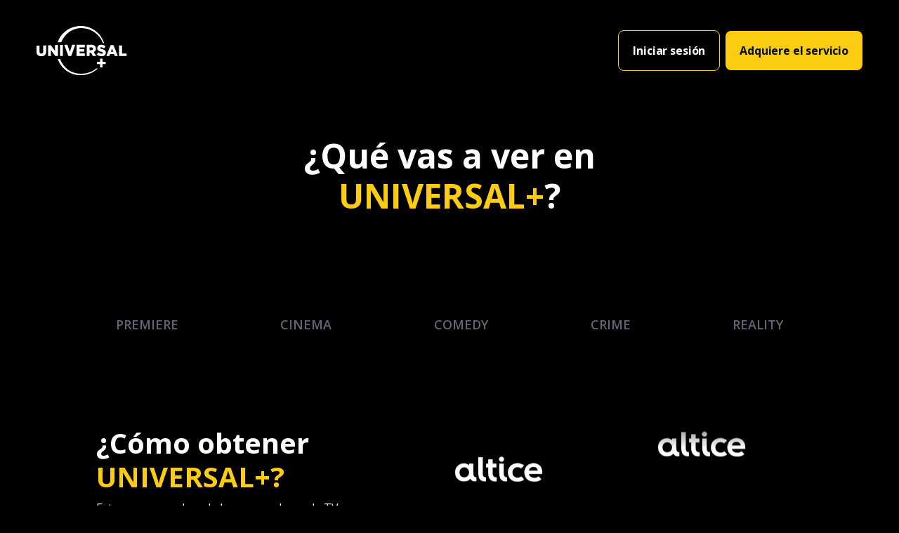

--- FILE ---
content_type: text/html; charset=UTF-8
request_url: https://universalplus.com/canales?canal=4
body_size: 22132
content:
<!DOCTYPE html>
<html>

<head>
    <meta charset="utf-8"/>    <meta name="viewport" content="width=device-width, initial-scale=1">
    <meta http-equiv="X-UA-Compatible" content="IE=Edge" />
    <title>Canales | UNIVERSAL+ Latinoamérica</title>
    <link href="/favicon.ico" type="image/x-icon" rel="icon"/><link href="/favicon.ico" type="image/x-icon" rel="shortcut icon"/>
    <meta name="description" content="Te damos la bienvenida a la página oficial de UNIVERSAL+, servicio de streaming de NBC Universal para Latam y Brasil, con un ingualable oferta de shows de TV y producciones originales para adultos que saben que el control siempre está en sus manos. Maratonea, disfruta series y películas dónde y cuándo quieras. UNIVERSAL+ es lo bueno de ser adulto.">

    <meta name="keywords" content="UNIVERSAL+, Universal Plus, Universalplus, mejores series, series y películas Online, ver TV online, series online, La brea serie completa, ver pelis, series de acción, películas de acción, como contratar universal plus, cuanto cuesta universal plus, streaming, ver películas, Evil completa, la Isla de la Fantasía, Billions en Universal Plus, Billions, la brea s2, poker face series, the newsreader, nuevas temporadas, estrenos de películas, fbi international, evil series, series completas, peacook, peacock, hbo, pluto tv, better call saul, the last of us serie, cual es la mejor serie del mundo, american pie, cual es la mejor serie de netflix, nueva serire de Netflix asesino, nueva serie de hbo, peacock en español, breaking bad, nueva serie amazon prime, peacock tv, stranger things, Poker Face, From, FBI, FBI Most Wanted, FBI Internacional, Paris Bajo Fuego, The Rookie, Blue Bloods, The Irreverent, Ted La Serie, The Traitors, Colin From Accounts, Ghosts, Saturday Night Live, SNL, Paris in Love. Universo One Chicago, Chicago Fire, Chicago MED, Chicago P.D, Crossover One Chicago 2025, Cómo ver el crossover One Chicago, Crossover Chicago Fire, Crossover Chicago Med, Crossover Chicago P.D.">

    <!-- Twitter Card data -->
    <meta name="twitter:card" content="summary">
    <meta name="twitter:site" content="@universalplus">
    <meta name="twitter:title" content="Canales | UNIVERSAL+ Latinoamérica">
    <meta name="twitter:description" content="Te damos la bienvenida a la página oficial de UNIVERSAL+, servicio de streaming de NBC Universal para Latam y Brasil, con un ingualable oferta de shows de TV y producciones originales para adultos que saben que el control siempre está en sus manos. Maratonea, disfruta series y películas dónde y cuándo quieras. UNIVERSAL+ es lo bueno de ser adulto.">
    <meta name="twitter:image" content="https://universalplus.com/assets/logo.jpg">

    <link rel="canonical" href="https://universalplus.com/canales">

    <!-- Open Graph data -->
    <meta property="og:type" content="website">
    <meta property="og:title" content="Canales | UNIVERSAL+ Latinoamérica">
    <meta property="og:site_name" content="UNIVERSAL+ Latinoamérica">
    <meta property="og:url" content="https://universalplus.com/canales">
    <meta property="og:locale" content="es_LA">
    <meta property="og:image" content="https://universalplus.com/assets/logo.jpg">
    <meta property="og:description" content="Te damos la bienvenida a la página oficial de UNIVERSAL+, servicio de streaming de NBC Universal para Latam y Brasil, con un ingualable oferta de shows de TV y producciones originales para adultos que saben que el control siempre está en sus manos. Maratonea, disfruta series y películas dónde y cuándo quieras. UNIVERSAL+ es lo bueno de ser adulto.">

    <!-- DNS preconnect -->
    <meta http-equiv="x-dns-prefetch-control" content="on">
    <link rel="preconnect" href="//ajax.googleapis.com">
    <link rel="dns-prefetch" href="https://fonts.gstatic.com">
    <link rel="preconnect" href="https://fonts.gstatic.com" crossorigin="anonymous">
    <link rel="dns-prefetch" href="https://use.fontawesome.com">
    <link rel="preconnect" href="https://use.fontawesome.com" crossorigin>
    <link rel="preconnect" href="//cdnjs.cloudflare.com">
    <link rel="preconnect" href="//www.googletagmanager.com">
    <link rel="preconnect" href="//www.google-analytics.com">
    <link rel="preconnect" href="//www.youtube.com">
    <link rel="dns-prefetch" href="//www.youtube.com">
    <link rel="preconnect" href="//cdn.jsdelivr.net">
    <link rel="dns-prefetch" href="//cdn.jsdelivr.net">
    <link rel="preconnect" href="//fonts.googleapis.com">

    <!-- Google Tag Manager -->
    <link rel="dns-prefetch" href="//www.googletagmanager.com">

    <!-- vimeo -->
    <link rel="preconnect" href="https://player.vimeo.com">
    <link rel='preconnect' id='preconnect-vimeo-css' href='https://player.vimeo.com' type='text/css' media='all' />
    <link rel='preconnect' id='preconnect-vimeo-i-css' href='https://i.vimeocdn.com' type='text/css' media='all' />
    <link rel='preconnect' id='preconnect-vimeo-f-css' href='https://f.vimeocdn.com' type='text/css' media='all' />
    <link rel="preload" 
        href="https://player.vimeo.com/api/player.js" 
        as="script" 
        crossorigin="anonymous">
    <link rel="dns-prefetch" href="https://i.vimeocdn.com">

    <!-- Google Analytics -->
    <link rel="dns-prefetch" href="//www.google-analytics.com">

    <!-- Google Fonts -->
    <link rel="dns-prefetch" href="//fonts.googleapis.com">

    <!-- Facebook -->
    <link rel="dns-prefetch" href="//connect.facebook.net">

    <link href="https://fonts.googleapis.com/css2?family=Open+Sans:wght@300;400;600;700&display=swap" rel="stylesheet">
    <link href="https://cdn.jsdelivr.net/npm/bootstrap@5.3.2/dist/css/bootstrap.min.css" rel="stylesheet" integrity="sha384-T3c6CoIi6uLrA9TneNEoa7RxnatzjcDSCmG1MXxSR1GAsXEV/Dwwykc2MPK8M2HN" crossorigin="anonymous">

    <link rel="apple-touch-icon" href="/apple-icon.png" />
    <link rel="apple-touch-icon" sizes="57x57" href="/apple-icon-57x57.png" />
    <link rel="apple-touch-icon" sizes="72x72" href="/apple-icon-72x72.png" />
    <link rel="apple-touch-icon" sizes="76x76" href="/apple-icon-76x76.png" />
    <link rel="apple-touch-icon" sizes="114x114" href="/apple-icon-114x114.png" />
    <link rel="apple-touch-icon" sizes="120x120" href="/apple-icon-120x120.png" />
    <link rel="apple-touch-icon" sizes="144x144" href="/apple-icon-144x144.png" />
    <link rel="apple-touch-icon" sizes="152x152" href="/apple-icon-152x152.png" />
    <link rel="apple-touch-icon" sizes="180x180" href="/apple-icon-180x180.png" />
    <link rel="apple-touch-icon" sizes="180x180" href="/apple-icon.png">
    <link rel="icon" type="image/png" sizes="32x32" href="/favicon-32x32.png">
    <link rel="icon" type="image/png" sizes="96x96" href="/favicon-96x96.png">
    <link rel="icon" type="image/png" sizes="16x16" href="/favicon-16x16.png">

    <link rel="manifest" href="/manifest.json">
    <meta name="theme-color" content="#000000" />

    <script type="application/ld+json">
        {
            "@context": "https://schema.org/",
            "@type": "Organization",
            "name": "UNIVERSAL+",
            "url": "https://universalplus.com",
            "logo": "https://universalplus.com/assets/logo.jpg",
            "description": "Te damos la bienvenida a la página oficial de UNIVERSAL+, servicio de streaming de NBC Universal para Latam y Brasil, con un ingualable oferta de shows de TV y producciones originales para adultos que saben que el control siempre está en sus manos. Maratonea, disfruta series y películas dónde y cuándo quieras. UNIVERSAL+ es lo bueno de ser adulto.",
            "sameAs": [
                "https://www.youtube.com/channel/UCO7jC3fk6hq4ScUTs8qEs6A",
                "https://twitter.com/UniversalPlus",
                "https://www.facebook.com/universalplus",
                "https://www.instagram.com/universalplus"
            ]
        }
    </script>

            <link rel="preload" href="https://cdn.jsdelivr.net/npm/swiper@11/swiper-bundle.min.css" as="style"  onload="this.onload=null;this.rel='stylesheet'">
        <link href="https://cdn.jsdelivr.net/npm/swiper@11/swiper-bundle.min.css" rel="stylesheet" type="text/css">
    
    
        
                    <link rel="preload" href="https://cdnjs.cloudflare.com/ajax/libs/select2/4.0.4/css/select2.min.css" as="style">
                <link href="https://cdnjs.cloudflare.com/ajax/libs/select2/4.0.4/css/select2.min.css" rel="stylesheet">
            
    <link rel="preload" href="/css/abz.min.css?v=4.141" as="style">
    <link href="/css/abz.min.css?v=4.141" rel="stylesheet" type="text/css">

            
    <meta/>
    <!-- Preload -->
    <link rel="preload" 
        href="https://cdnjs.cloudflare.com/ajax/libs/font-awesome/6.4.2/css/all.min.css" 
        as="style" 
        integrity="sha512-z3gLpd7yknf1YoNbCzqRKc4qyor8gaKU1qmn+CShxbuBusANI9QpRohGBreCFkKxLhei6S9CQXFEbbKuqLg0DA==" 
        crossorigin="anonymous">

    <!-- Stylesheet -->
    <link rel="stylesheet" 
        href="https://cdnjs.cloudflare.com/ajax/libs/font-awesome/6.4.2/css/all.min.css" 
        integrity="sha512-z3gLpd7yknf1YoNbCzqRKc4qyor8gaKU1qmn+CShxbuBusANI9QpRohGBreCFkKxLhei6S9CQXFEbbKuqLg0DA==" 
        crossorigin="anonymous">
    
    
    

<script>(window.BOOMR_mq=window.BOOMR_mq||[]).push(["addVar",{"rua.upush":"false","rua.cpush":"true","rua.upre":"false","rua.cpre":"true","rua.uprl":"false","rua.cprl":"false","rua.cprf":"false","rua.trans":"SJ-f2f07951-33f8-45aa-9f54-b143cf2ef9c8","rua.cook":"false","rua.ims":"false","rua.ufprl":"false","rua.cfprl":"true","rua.isuxp":"false","rua.texp":"norulematch","rua.ceh":"false","rua.ueh":"false","rua.ieh.st":"0"}]);</script>
                              <script>!function(e){var n="https://s.go-mpulse.net/boomerang/";if("False"=="True")e.BOOMR_config=e.BOOMR_config||{},e.BOOMR_config.PageParams=e.BOOMR_config.PageParams||{},e.BOOMR_config.PageParams.pci=!0,n="https://s2.go-mpulse.net/boomerang/";if(window.BOOMR_API_key="F69LJ-PF8UV-42ZLC-HEJ9A-UTT6F",function(){function e(){if(!o){var e=document.createElement("script");e.id="boomr-scr-as",e.src=window.BOOMR.url,e.async=!0,i.parentNode.appendChild(e),o=!0}}function t(e){o=!0;var n,t,a,r,d=document,O=window;if(window.BOOMR.snippetMethod=e?"if":"i",t=function(e,n){var t=d.createElement("script");t.id=n||"boomr-if-as",t.src=window.BOOMR.url,BOOMR_lstart=(new Date).getTime(),e=e||d.body,e.appendChild(t)},!window.addEventListener&&window.attachEvent&&navigator.userAgent.match(/MSIE [67]\./))return window.BOOMR.snippetMethod="s",void t(i.parentNode,"boomr-async");a=document.createElement("IFRAME"),a.src="about:blank",a.title="",a.role="presentation",a.loading="eager",r=(a.frameElement||a).style,r.width=0,r.height=0,r.border=0,r.display="none",i.parentNode.appendChild(a);try{O=a.contentWindow,d=O.document.open()}catch(_){n=document.domain,a.src="javascript:var d=document.open();d.domain='"+n+"';void(0);",O=a.contentWindow,d=O.document.open()}if(n)d._boomrl=function(){this.domain=n,t()},d.write("<bo"+"dy onload='document._boomrl();'>");else if(O._boomrl=function(){t()},O.addEventListener)O.addEventListener("load",O._boomrl,!1);else if(O.attachEvent)O.attachEvent("onload",O._boomrl);d.close()}function a(e){window.BOOMR_onload=e&&e.timeStamp||(new Date).getTime()}if(!window.BOOMR||!window.BOOMR.version&&!window.BOOMR.snippetExecuted){window.BOOMR=window.BOOMR||{},window.BOOMR.snippetStart=(new Date).getTime(),window.BOOMR.snippetExecuted=!0,window.BOOMR.snippetVersion=12,window.BOOMR.url=n+"F69LJ-PF8UV-42ZLC-HEJ9A-UTT6F";var i=document.currentScript||document.getElementsByTagName("script")[0],o=!1,r=document.createElement("link");if(r.relList&&"function"==typeof r.relList.supports&&r.relList.supports("preload")&&"as"in r)window.BOOMR.snippetMethod="p",r.href=window.BOOMR.url,r.rel="preload",r.as="script",r.addEventListener("load",e),r.addEventListener("error",function(){t(!0)}),setTimeout(function(){if(!o)t(!0)},3e3),BOOMR_lstart=(new Date).getTime(),i.parentNode.appendChild(r);else t(!1);if(window.addEventListener)window.addEventListener("load",a,!1);else if(window.attachEvent)window.attachEvent("onload",a)}}(),"".length>0)if(e&&"performance"in e&&e.performance&&"function"==typeof e.performance.setResourceTimingBufferSize)e.performance.setResourceTimingBufferSize();!function(){if(BOOMR=e.BOOMR||{},BOOMR.plugins=BOOMR.plugins||{},!BOOMR.plugins.AK){var n="true"=="true"?1:0,t="",a="clpnn7ix3nnqg2lwgjxa-f-81bf155a3-clientnsv4-s.akamaihd.net",i="false"=="true"?2:1,o={"ak.v":"39","ak.cp":"1253466","ak.ai":parseInt("754669",10),"ak.ol":"0","ak.cr":30,"ak.ipv":4,"ak.proto":"h2","ak.rid":"31194636","ak.r":52062,"ak.a2":n,"ak.m":"","ak.n":"ff","ak.bpcip":"18.222.214.0","ak.cport":50444,"ak.gh":"23.223.18.35","ak.quicv":"","ak.tlsv":"tls1.3","ak.0rtt":"","ak.0rtt.ed":"","ak.csrc":"-","ak.acc":"","ak.t":"1769353838","ak.ak":"hOBiQwZUYzCg5VSAfCLimQ==8qZX9jlA/fvTr4BVziCMeilTDKMySYKzHImSKSWNoMCcJvqWAiss2SpMdO5MuXsWNO01tIuE/CnlRFb5mIQ64GGc6En+Of+Hg+Z0yp+u32LPc4YoShmcRMLKF46Kmqr8C6rK3b3P4/rNqqWJtkdibSKmtNG7RHbNeDVtsCfd0q0U4dwzTH2jVjTtGagyHYTZgSB+MNQYVT7gIeHdN8ar9FAZC7CTTqm8ewetKoE9SKG+sNc+n6IuCdNuo8Zo/6jjMt9vsmM/0zn3N+d1OXCX9x2JSvqqN//I6wAAbAACFM7x3LBxbQVxgK6y8MoxFwXVQuj4rxfyb/3pIsgtieVZbKXriw5gZqk2XGDynt2PG2PROgVMTV+fmOid8UaPX39ETC//oyrz5bd3liuyfx2GGcB6BMZ6DfQMu+fAEtE6DpE=","ak.pv":"25","ak.dpoabenc":"","ak.tf":i};if(""!==t)o["ak.ruds"]=t;var r={i:!1,av:function(n){var t="http.initiator";if(n&&(!n[t]||"spa_hard"===n[t]))o["ak.feo"]=void 0!==e.aFeoApplied?1:0,BOOMR.addVar(o)},rv:function(){var e=["ak.bpcip","ak.cport","ak.cr","ak.csrc","ak.gh","ak.ipv","ak.m","ak.n","ak.ol","ak.proto","ak.quicv","ak.tlsv","ak.0rtt","ak.0rtt.ed","ak.r","ak.acc","ak.t","ak.tf"];BOOMR.removeVar(e)}};BOOMR.plugins.AK={akVars:o,akDNSPreFetchDomain:a,init:function(){if(!r.i){var e=BOOMR.subscribe;e("before_beacon",r.av,null,null),e("onbeacon",r.rv,null,null),r.i=!0}return this},is_complete:function(){return!0}}}}()}(window);</script></head>
<body id="canales">
    
<h1 class="h1_hide">UNIVERSAL+</h1>            <!-- detalle Content -->
    <div id="detalle" style="display:none;">

        <article class="container container_detalle">
            <a href="#" class="close"><i class="fas fa-times"></i></a>
            <div class="d-flex flex-column flex-md-row text-white bg-dark py-0 ps-0 pr-2">

                <div class="col-12 col-md-5 text-start px-4 info order-2 order-md-1 py-4 d-flex flex-column">
                    <h4 class="mt-3 title_info"></h4>
                    <p class="copy_info"></p>
                    <div class="my-2 info_info">
                        <p class="tunein"><strong></strong></p>
                        <p class="reparto"><strong>Reparto:</strong> <span>.</span></p>
                        <p class="director"><strong>Director (es):</strong> <span></span></p>
                        <p class="genero"><strong>Género:</strong> <span>.</span></p>
                    </div>
                    <div class="fresh d-none justify-content-start my-2">
                        <img src="/assets/RottenTomatoes-fresh.png" alt="Tomato Rotten" title="Rotten Tomato" width="100" class="img-fluid">
                    </div>
                    <div class="rotten d-none justify-content-start my-2">
                        <img src="/assets/logo_rotten.svg" alt="Tomato Rotten" class="img-fluid">
                    </div>
                    <div class="todo d-none mb-3 justify-content-start gap-5 font-weight-bold">
                        <div class="tomato d-none"><img src="/assets/tomato.svg" alt="Tomato Rotten" title="Rotten Tomato" class="img-fluid me-2"><span></span>%</div>
                        <div class="audience d-none"><img src="/assets/audience.svg" alt="Tomato Rotten" title="Rotten Tomato" class="img-fluid me-2"><span></span>%</div>
                    </div>
                    <div class="rotten_info d-none my-2">
                        <span></span>
                    </div>
                    <div class="share_social d-flex  justify-content-start gap-2 mt-auto">
                        <a href="#" class="share d-flex text-light"
                            data-clipboard-action="copy" data-clipboard-target="" data-url="">
                            <img src="/assets/svg/share.svg"  alt="Link" title="Link" class="ml-2">
                        </a>
                        <a href="#" class="shareFB text-light" data-id="" data-namecanal="" data-title="" data-url="">
                            <img src="/assets/svg/facebook.svg"  alt="facebook UNIVERSAL+" title="facebook UNIVERSAL+" class="ml-2">
                        </a>
                        <a href="#" class="shareTW text-light" data-id="" data-namecanal="" data-title="" data-url="">
                            <img src="/assets/svg/twitter.svg" alt="twitter UNIVERSAL+" title="twitter UNIVERSAL+" class="ml-2">
                        </a>
                        <a href="#" class="sharePI text-light" data-id="" data-namecanal="" data-title="" data-url="">
                            <img src="/assets/svg/pinterest.svg" alt="pinterest UNIVERSAL+" title="pinterest UNIVERSAL+" class="ml-2">
                        </a>
                    </div>


                </div>
                <div class="col-12 col-md-7">
                    <div class="position-relative ratio ratio-16x9">
                        <div class="embed-responsive embed-responsive-16by9"></div>
                    </div>
                    <div id="gallery-container"></div>
                </div>

            </div>
        </article>
    </div>        
    <!-- descargaApp -->
    <div id="descargaApp" >
        <a href="#" class="close_descargaApp "><i class="fas fa-times"></i></a>
        <div class="info">
            <img src="/android-icon-144x144.png" alt="UNIVERSAL+" title="UNIVERSAL+" class="lazyload img-fluid logo_descargaApp">
            <p>Descarga <strong>UNIVERSAL+</strong> en tus dispositivos</p>
            <a href="#" 
                id="install_descargaApp"
                data-apple="Apple Store" 
                data-apple-url="https://apps.apple.com/us/app/universal/id1596965981"
                data-google="Google Store" 
                data-google-url="https://play.google.com/store/apps/details?id=com.play.universal&utm_id=referral&utm_source=universalplushub&utm_medium=banner&utm_campaign=app_install_hub&utm_content=appinstall"
                class="btn btn-outline-secondary btn-sm">INSTALAR</a>
        </div> 
    </div>

    <nav class="navbar fixed-top nav-down">
        <button id="hamburguesa" class="navbar-toggle" type="button" data-bs-toggle="collapse" data-bs-target="#navbarNavDropdown" aria-controls="navbarNavDropdown" aria-expanded="false" aria-label="Toggle navigation">
            <i class="fa fa-bars" aria-hidden="true"></i>
        </button>
        <div class="container-fluid">
            <div class="col d-flex flex-wrap align-items-center justify-content-center justify-content-lg-start gap-3">
                <a class="navbar-brand me-lg-auto my-0" href="/"><img src="/assets/logo.svg" width="150" alt="Logo UNIVERSAL+" title="Logo UNIVERSAL+" class="img-fluid logo_universalplus my-0 my-md-3"></a>
                <a class="btn btn-outline d-none d-sm-block login-event" 
                    data-where="menu_desktop"
                    data-country="US"
                    data-url="https://web.play.universalplus.com/login"
                    href="#">Iniciar sesión</a>
                <a class="btn btn-primary d-none d-sm-block ms-2 adquiereServicio" href="#">Adquiere el servicio</a>
            </div>
        </div>
    </nav>

    <div class="collapse navbar-collapse" id="navbarNavDropdown">
        <div class="bg container">
            <a href="#" class="close_sidebar float-end mt-4"><i class="fas fa-times fa-2x"></i></a>
            <div class="row footer my-5 text-start">
                <div class="col-12 text-start">
                    <img src="/assets/logo.svg" width="120" alt="Logo UNIVERSAL+" title="Logo UNIVERSAL+" class="mx-auto img-fluid my-4 mb-md-2">
                    <a class="btn btn-outline login-event" 
                        data-where="menu_mobile"
                        data-country="US"
                        data-url="https://web.play.universalplus.com/login"
                        href="#">Iniciar sesión </a>
                    <a class="btn btn-primary adquiereServicio" href="#">Adquiere el servicio</a>
                </div>
                <div class="col-12  mt-4 mt-md-0">
                    <a href="/que-es-universal-plus">Qué es UNIVERSAL+</a>
                    <a href="/canales">Nuestros canales</a>
                    <a href="https://www.nbcuniversal.com/privacy-policy/aviso-acerca-de-cookies#accordionheader2?intake=UniversalPlus">Aviso acerca de cookies</a>
                    <a href="https://www.nbcuniversal.com/privacy-policies/privacy-latinamerica?intake=UniversalPlus" target="_blank">Política de privacidad</a>
                    <a href="https://ayuda.universalplus.com/hc/es" target="_self">Ayuda</a>
                    <a href="/noticias">Noticias</a>
                </div>
                <div class="col-12 mt-4 mt-md-0">
                    <p>SÍGUENOS</p>
                    <div class="d-inline">
                        <a href="https://www.facebook.com/universalplus" target="_blank" class="redes"><img class="lazyload" data-src="/assets/icon_facebook.webp" alt="Logo UNIVERSAL+" title="facebook UNIVERSAL+"></a>
                        <a href="https://www.instagram.com/universalplus/" target="_blank" class="redes"><img class="lazyload" data-src="/assets/icon_instagram.webp" alt="Logo UNIVERSAL+" title="instagram UNIVERSAL+"></a>
                        <a href="https://twitter.com/UniversalPlus" target="_blank" class="redes"><img class="lazyload" data-src="/assets/icon_twitter.webp" alt="Logo UNIVERSAL+" title="twitter UNIVERSAL+"></a>
                        <a href="https://www.youtube.com/channel/UCO7jC3fk6hq4ScUTs8qEs6A" target="_blank" class="redes"><img class="lazyload" data-src="/assets/icon_youtube.webp" alt="Logo UNIVERSAL+" title="youtube UNIVERSAL+"></a>
                    </div>
                </div>
            </div>
        </div>
    </div>
    <div class="hero_xs text-center separar_nav">
        <div class="hero-container_xs">
            <div class="container">
                <div class="title_maxwidth">
                    <h2 class="titulo-xl my-1 my-sm-4 ">¿Qué vas a ver en <span class="text-primary">UNIVERSAL+</span>?</h2>
                </div>
            </div>
        </div>
    </div>

    
    <div class="container">
        <div class="row">
            <div class="contain" id="containMovies">
                <div class="container" id="contenido">
                    <div class="row">
                        <div class="col-12 ">
                            <div class="d-inline-block d-sm-none py-3 parentcanal">
                                <select id="selectcanales" data-placeholder="Selecciona una opción">
                                    <option value="" disabled selected hidden>Selecciona el canal</option>
                                                                            <option value="tab_3">Universal Premiere</option>
                                                                            <option value="tab_2">Universal Cinema</option>
                                                                            <option value="tab_4">Universal Comedy</option>
                                                                            <option value="tab_5">Universal Crime</option>
                                                                            <option value="tab_6">Universal Reality</option>
                                                                    </select>
                                <label for="selectcanales">Selecciona el canal</label>
                            </div>
                            <ul class="nav nav-pills nav-fill" id="myTab" role="tablist">
                                                                    <li class="nav-item">
                                        <a class="nav-link  " id="tab_canal_3" data-bs-toggle="tab" href="#tab_3" role="tab" aria-controls="3" aria-selected="true">
                                            <!-- <img src="/assets/premiere.svg" alt="Universal Premiere" class="img-fluid"> -->
                                            premiere                                        </a>
                                    </li>
                                                                    <li class="nav-item">
                                        <a class="nav-link  " id="tab_canal_2" data-bs-toggle="tab" href="#tab_2" role="tab" aria-controls="2" aria-selected="true">
                                            <!-- <img src="/assets/cinema.svg" alt="Universal Cinema" class="img-fluid"> -->
                                            cinema                                        </a>
                                    </li>
                                                                    <li class="nav-item">
                                        <a class="nav-link  " id="tab_canal_4" data-bs-toggle="tab" href="#tab_4" role="tab" aria-controls="4" aria-selected="true">
                                            <!-- <img src="/assets/comedy.svg" alt="Universal Comedy" class="img-fluid"> -->
                                            comedy                                        </a>
                                    </li>
                                                                    <li class="nav-item">
                                        <a class="nav-link  " id="tab_canal_5" data-bs-toggle="tab" href="#tab_5" role="tab" aria-controls="5" aria-selected="true">
                                            <!-- <img src="/assets/crime.svg" alt="Universal Crime" class="img-fluid"> -->
                                            crime                                        </a>
                                    </li>
                                                                    <li class="nav-item">
                                        <a class="nav-link  " id="tab_canal_6" data-bs-toggle="tab" href="#tab_6" role="tab" aria-controls="6" aria-selected="true">
                                            <!-- <img src="/assets/reality.svg" alt="Universal Reality" class="img-fluid"> -->
                                            reality                                        </a>
                                    </li>
                                                            </ul>
                            
                        </div>
                        <div class=" mx-auto">
                            <div class="tab-content " id="myTabContent">
                                                                    <div class="tab-pane fade  " id="tab_3" role="tabpanel">
                                        <div class="row bg-primary mx-1">
                                            <div class="col-12 px-4 py-3 p-sm-4">
                                                <h2 class="h4 text-start mb-0">
                                                    <dt class="text-black ">Las series más nuevas y más aclamadas de nuestros estudios.</dt>
                                                </h2>
                                            </div>
                                        </div>
                                        <div class="container_contenido">
                                                                                                                                                        <div class="video content_canal">

                                                            <img src="/img/../files/shows/197113858.webp" alt="La guerra de los reinos" title="La guerra de los reinos" class="img-fluid open-video" id="contentid_412" data-id="412" data-youtube="" data-video="1131843409" data-hash="" data-canal="/files/channels/premiere.svg" data-nameCanal="premiere" data-title="La guerra de los reinos" data-genero="Drama" data-reparto="Gijs Naber, Jannis Niewöhner, Lilja van der Zwaag, Dominic Marcus Singer, Johanna Kolberg, Rosalinde Mynster" data-tunein="DISPONIBLE DESDE 14 DE DICIEMBRE" data-gallery="" data-director="" data-copy="Hagen von Tronje, fiel servidor del rey Gunter de Borgoña y comandante de su ejército, está secretamente enamorado de la hermana del rey, Krimhild. La llegada a Worms del matadragones Siegfried provoca tensiones entre ambos por sus personalidades opuestas." data-tags="Acción, Drama, Gijs Naber, Jannis Niewöhner, Lilja van der Zwaag, Dominic Marcus Singer, Johanna Kolberg, Rosalinde Mynster, La Guerra de los Reinos, serie La Guerra de los Reinos, War of Kingdoms, serie War of Kingdoms, drama histórico, serie épica, seri" data-urlshow="premiere/titulo/la-guerra-de-los-reinos" data-rotten_info="" data-certificate="0"/>                                                            <h6 class="text-white text-start mt-1">La guerra de los reinos</h6>
                                                            <p class="texto_oculto text-black" id="url_412">https://universalplus.com/premiere/titulo/la-guerra-de-los-reinos?utm_source=website&utm_medium=share&utm_campaign=uplus</p>
                                                        </div>
                                                        
                                                        <script type="application/ld+json">
                                                            {
                                                                "@context": "http://schema.org",
                                                                "@type": "TVSeries",
                                                                "url": "https://universalplus.com/premiere/titulo/la-guerra-de-los-reinos?utm_source=website&utm_medium=share&utm_campaign=uplus#containMovies",
                                                                "genre": "Drama",
                                                                "image": "https://universalplus.com/files/shows/197113858.webp",
                                                                "actor": "Gijs Naber, Jannis Niewöhner, Lilja van der Zwaag, Dominic Marcus Singer, Johanna Kolberg, Rosalinde Mynster",
                                                                "dateModified": "2025-12-01T13:49:11.000",
                                                                "description": "Hagen von Tronje, fiel servidor del rey Gunter de Borgoña y comandante de su ejército, está secretamente enamorado de la hermana del rey, Krimhild. La llegada a Worms del matadragones Siegfried provoca tensiones entre ambos por sus personalidades opuestas.",
                                                                "director": "La guerra de los reinos",
                                                                "name": "La guerra de los reinos - premiere",
                                                                "trailer": [{
                                                                    "@type": "VideoObject",
                                                                    "name": "La guerra de los reinos",
                                                                    "description": "Hagen von Tronje, fiel servidor del rey Gunter de Borgoña y comandante de su ejército, está secretamente enamorado de la hermana del rey, Krimhild. La llegada a Worms del matadragones Siegfried provoca tensiones entre ambos por sus personalidades opuestas.",
                                                                    "uploadDate": "2025-12-01T13:49:11.000",
                                                                    "contentUrl": "https://vimeo.com/1131843409",
                                                                    "embedUrl": "https://player.vimeo.com/video/1131843409",
                                                                    "thumbnailUrl": "https://universalplus.com/files/shows/197113858.webp"
                                                                }]
                                                            }
                                                        </script>
                                                                                                                                                                                                                                                                <div class="video_ch_1 content_canal">

                                                            <img src="/img/../files/shows/812657051.webp" alt="One Chicago" title="One Chicago" class="img-fluid open-video" id="contentid_399" data-id="399" data-youtube="" data-video="1123352789" data-hash="" data-canal="/files/channels/premiere.svg" data-nameCanal="premiere" data-title="One Chicago" data-genero="" data-reparto="Taylor Kinney, David Eigenberg, Joe Miñoso, Christian Stolte, Miranda Rae Mayo, Daniel Kyri, Hanako Greensmith, Jake Lockett, Marlyne Barrett, S. Epatha Merkerson, Oliver Platt, Nick Gehlfuss, Lorena Diaz, Yaya DaCosta, Jason Beghe, Patrick John Flueger, " data-tunein="NUEVO EPISODIO TODOS LOS LUNES" data-gallery="" data-director="" data-copy="Tus equipos de rescate favoritos regresan con nuevas temporadas a la ciudad de los vientos. Voight, Severide, Charles y sus compañeros enfrentarán retos llenos de adrenalina, y el invitado especial eres tú." data-tags="Rescates, Misión, Acción, Severide, Bomberos, Emergencias, Salud, Policia,  Investigación, Chicago, Dick Wolf, Universo Wolf, One Chicago" data-urlshow="premiere/titulo/one-chicago" data-rotten_info="" data-certificate="0"/>                                                            <h6 class="text-white text-start mt-1">One Chicago</h6>
                                                            <p class="texto_oculto text-black" id="url_399">https://universalplus.com/premiere/titulo/one-chicago?utm_source=website&utm_medium=share&utm_campaign=uplus</p>
                                                        </div>
                                                        
                                                        <script type="application/ld+json">
                                                            {
                                                                "@context": "http://schema.org",
                                                                "@type": "TVSeries",
                                                                "url": "https://universalplus.com/premiere/titulo/one-chicago?utm_source=website&utm_medium=share&utm_campaign=uplus#containMovies",
                                                                "genre": "",
                                                                "image": "https://universalplus.com/files/shows/812657051.webp",
                                                                "actor": "Taylor Kinney, David Eigenberg, Joe Miñoso, Christian Stolte, Miranda Rae Mayo, Daniel Kyri, Hanako Greensmith, Jake Lockett, Marlyne Barrett, S. Epatha Merkerson, Oliver Platt, Nick Gehlfuss, Lorena Diaz, Yaya DaCosta, Jason Beghe, Patrick John Flueger, ",
                                                                "dateModified": "2025-12-25T14:21:29.000",
                                                                "description": "Tus equipos de rescate favoritos regresan con nuevas temporadas a la ciudad de los vientos. Voight, Severide, Charles y sus compañeros enfrentarán retos llenos de adrenalina, y el invitado especial eres tú.",
                                                                "director": "One Chicago",
                                                                "name": "One Chicago - premiere",
                                                                "trailer": [{
                                                                    "@type": "VideoObject",
                                                                    "name": "One Chicago",
                                                                    "description": "Tus equipos de rescate favoritos regresan con nuevas temporadas a la ciudad de los vientos. Voight, Severide, Charles y sus compañeros enfrentarán retos llenos de adrenalina, y el invitado especial eres tú.",
                                                                    "uploadDate": "2025-12-25T14:21:29.000",
                                                                    "contentUrl": "https://vimeo.com/1123352789",
                                                                    "embedUrl": "https://player.vimeo.com/video/1123352789",
                                                                    "thumbnailUrl": "https://universalplus.com/files/shows/812657051.webp"
                                                                }]
                                                            }
                                                        </script>
                                                                                                                                                                                                                                                                <div class="video_ch_2 content_canal">

                                                            <img src="/img/../files/shows/457535259.webp" alt="Un Chicago " title="Un Chicago " class="img-fluid open-video" id="contentid_323" data-id="323" data-youtube="" data-video="1042491337" data-hash="" data-canal="/files/channels/premiere.svg" data-nameCanal="premiere" data-title="Un Chicago " data-genero="Acción" data-reparto="Taylor Kinney, David Eigenberg, Joe Miñoso, Christian Stolte, Miranda Rae Mayo, Daniel Kyri, Hanako Greensmith, Jake Lockett, Marlyne Barrett, S. Epatha Merkerson, Oliver Platt, Nick Gehlfuss, Lorena Diaz, Yaya DaCosta, Jason Beghe, Patrick John Flueger, " data-tunein="NUEVO EPISODIO TODOS LOS LUNES" data-gallery="" data-director="" data-copy="Tus equipos de rescate favoritos regresan con nuevas temporadas a la ciudad de los vientos. Voight, Severide, Halstead y sus compañeros enfrentarán nuevos retos en los que solo faltas tú." data-tags="Rescates, Misión, Acción, Severide, Bomberos, Emergencias, Salud, Policia,  Investigación, Chicago, Dick Wolf, Universo Wolf, One Chicago" data-urlshow="premiere/titulo/un-chicago" data-rotten_info="" data-certificate="0"/>                                                            <h6 class="text-white text-start mt-1">Un Chicago </h6>
                                                            <p class="texto_oculto text-black" id="url_323">https://universalplus.com/premiere/titulo/un-chicago?utm_source=website&utm_medium=share&utm_campaign=uplus</p>
                                                        </div>
                                                        
                                                        <script type="application/ld+json">
                                                            {
                                                                "@context": "http://schema.org",
                                                                "@type": "TVSeries",
                                                                "url": "https://universalplus.com/premiere/titulo/un-chicago?utm_source=website&utm_medium=share&utm_campaign=uplus#containMovies",
                                                                "genre": "Acción",
                                                                "image": "https://universalplus.com/files/shows/457535259.webp",
                                                                "actor": "Taylor Kinney, David Eigenberg, Joe Miñoso, Christian Stolte, Miranda Rae Mayo, Daniel Kyri, Hanako Greensmith, Jake Lockett, Marlyne Barrett, S. Epatha Merkerson, Oliver Platt, Nick Gehlfuss, Lorena Diaz, Yaya DaCosta, Jason Beghe, Patrick John Flueger, ",
                                                                "dateModified": "2026-01-01T17:44:49.000",
                                                                "description": "Tus equipos de rescate favoritos regresan con nuevas temporadas a la ciudad de los vientos. Voight, Severide, Halstead y sus compañeros enfrentarán nuevos retos en los que solo faltas tú.",
                                                                "director": "Un Chicago ",
                                                                "name": "Un Chicago  - premiere",
                                                                "trailer": [{
                                                                    "@type": "VideoObject",
                                                                    "name": "Un Chicago ",
                                                                    "description": "Tus equipos de rescate favoritos regresan con nuevas temporadas a la ciudad de los vientos. Voight, Severide, Halstead y sus compañeros enfrentarán nuevos retos en los que solo faltas tú.",
                                                                    "uploadDate": "2026-01-01T17:44:49.000",
                                                                    "contentUrl": "https://vimeo.com/1042491337",
                                                                    "embedUrl": "https://player.vimeo.com/video/1042491337",
                                                                    "thumbnailUrl": "https://universalplus.com/files/shows/457535259.webp"
                                                                }]
                                                            }
                                                        </script>
                                                                                                                                                                                                                                                                <div class="video_ch_3 content_canal">

                                                            <img src="/img/../files/shows/319087144.webp" alt="La Ley y el Orden: UVE" title="La Ley y el Orden: UVE" class="img-fluid open-video" id="contentid_401" data-id="401" data-youtube="" data-video="1130311172" data-hash="" data-canal="/files/channels/premiere.svg" data-nameCanal="premiere" data-title="La Ley y el Orden: UVE" data-genero="Drama, Acción" data-reparto="Mariska Hargitay, Ice-T, Kelli Giddish, Peter Scanavino, Octavio Pisano, Juliana Aidén Martinez, Terry Bruno, Kevin Kane, Danielle Moné Truitt, Raúl Esparza, Camryn Manheim, Demore Barnes" data-tunein="DISPONIBLE DESDE 04 DE NOVIEMBRE  - NUEVO EPISODIO TODOS LOS MARTES" data-gallery="" data-director="" data-copy="Amanda Rollins regresa al equipo, pero también llegan nuevas y emotivas salidas, así como casos impactantes que desafiarán a Olivia Benson y su unidad en Manhattan" data-tags="Ley y el Orden UVE, Temporada 27 SVU, Law and Order SVU 2025, Olivia Benson, Amanda Rollins regreso, series de crimen, dramas policiales, estrenos de series, streaming series policiacas, nuevos episodios SVU, series de detectives, temporadas largas de TV," data-urlshow="premiere/titulo/la-ley-y-el-orden-uve" data-audience="84" data-rotten_info="" data-certificate="0"/>                                                            <h6 class="text-white text-start mt-1">La Ley y el Orden: UVE</h6>
                                                            <p class="texto_oculto text-black" id="url_401">https://universalplus.com/premiere/titulo/la-ley-y-el-orden-uve?utm_source=website&utm_medium=share&utm_campaign=uplus</p>
                                                        </div>
                                                        
                                                        <script type="application/ld+json">
                                                            {
                                                                "@context": "http://schema.org",
                                                                "@type": "TVSeries",
                                                                "url": "https://universalplus.com/premiere/titulo/la-ley-y-el-orden-uve?utm_source=website&utm_medium=share&utm_campaign=uplus#containMovies",
                                                                "genre": "Drama, Acción",
                                                                "image": "https://universalplus.com/files/shows/319087144.webp",
                                                                "actor": "Mariska Hargitay, Ice-T, Kelli Giddish, Peter Scanavino, Octavio Pisano, Juliana Aidén Martinez, Terry Bruno, Kevin Kane, Danielle Moné Truitt, Raúl Esparza, Camryn Manheim, Demore Barnes",
                                                                "dateModified": "2025-12-01T15:40:39.000",
                                                                "description": "Amanda Rollins regresa al equipo, pero también llegan nuevas y emotivas salidas, así como casos impactantes que desafiarán a Olivia Benson y su unidad en Manhattan",
                                                                "director": "La Ley y el Orden: UVE",
                                                                "name": "La Ley y el Orden: UVE - premiere",
                                                                "trailer": [{
                                                                    "@type": "VideoObject",
                                                                    "name": "La Ley y el Orden: UVE",
                                                                    "description": "Amanda Rollins regresa al equipo, pero también llegan nuevas y emotivas salidas, así como casos impactantes que desafiarán a Olivia Benson y su unidad en Manhattan",
                                                                    "uploadDate": "2025-12-01T15:40:39.000",
                                                                    "contentUrl": "https://vimeo.com/1130311172",
                                                                    "embedUrl": "https://player.vimeo.com/video/1130311172",
                                                                    "thumbnailUrl": "https://universalplus.com/files/shows/319087144.webp"
                                                                }]
                                                            }
                                                        </script>
                                                                                                                                                                                                                                                                <div class="video_ch_4 content_canal">

                                                            <img src="/img/../files/shows/798892920.webp" alt="The Ex Wife" title="The Ex Wife" class="img-fluid open-video" id="contentid_416" data-id="416" data-youtube="" data-video="1141503225" data-hash="" data-canal="/files/channels/premiere.svg" data-nameCanal="premiere" data-title="The Ex Wife" data-genero="Drama, crimen" data-reparto="Celine Buckens, Tom Mison, Janet Montgomery, Jordan Stephens, Clare Foster, Adam Drew." data-tunein="DISPONIBLE DESDE 04 DE DICIEMBRE" data-gallery="" data-director="" data-copy="Tasha se esconde en Chipre, mientras Jack sale de prisión antes de tiempo y Jen se prepara para casarse, desatando una nueva ola de tensión y secretos." data-tags="Céline Buckens, Showtrial, Free Rein, Warrior, Tom Mison, Sleepy Hollow, Watchmen, One Day, Salmon Fishing in the Yemen, Janet Montgomery, New Amsterdam, Salem, Human Target, Entourage, Jordan Stephens, Rizzle Kicks, Feel Good, Clare Foster, The Bill, thr" data-urlshow="premiere/titulo/the-ex-wife" data-tomato="80" data-rotten_info="" data-certificate="0"/>                                                            <h6 class="text-white text-start mt-1">The Ex Wife</h6>
                                                            <p class="texto_oculto text-black" id="url_416">https://universalplus.com/premiere/titulo/the-ex-wife?utm_source=website&utm_medium=share&utm_campaign=uplus</p>
                                                        </div>
                                                        
                                                        <script type="application/ld+json">
                                                            {
                                                                "@context": "http://schema.org",
                                                                "@type": "TVSeries",
                                                                "url": "https://universalplus.com/premiere/titulo/the-ex-wife?utm_source=website&utm_medium=share&utm_campaign=uplus#containMovies",
                                                                "genre": "Drama, crimen",
                                                                "image": "https://universalplus.com/files/shows/798892920.webp",
                                                                "actor": "Celine Buckens, Tom Mison, Janet Montgomery, Jordan Stephens, Clare Foster, Adam Drew.",
                                                                "dateModified": "2025-12-01T13:51:10.000",
                                                                "description": "Tasha se esconde en Chipre, mientras Jack sale de prisión antes de tiempo y Jen se prepara para casarse, desatando una nueva ola de tensión y secretos.",
                                                                "director": "The Ex Wife",
                                                                "name": "The Ex Wife - premiere",
                                                                "trailer": [{
                                                                    "@type": "VideoObject",
                                                                    "name": "The Ex Wife",
                                                                    "description": "Tasha se esconde en Chipre, mientras Jack sale de prisión antes de tiempo y Jen se prepara para casarse, desatando una nueva ola de tensión y secretos.",
                                                                    "uploadDate": "2025-12-01T13:51:10.000",
                                                                    "contentUrl": "https://vimeo.com/1141503225",
                                                                    "embedUrl": "https://player.vimeo.com/video/1141503225",
                                                                    "thumbnailUrl": "https://universalplus.com/files/shows/798892920.webp"
                                                                }]
                                                            }
                                                        </script>
                                                                                                                                                                                                                                                                <div class="video_ch_5 content_canal">

                                                            <img src="/img/../files/shows/771845018.webp" alt="Saturday Night Live" title="Saturday Night Live" class="img-fluid open-video" id="contentid_395" data-id="395" data-youtube="" data-video="1123010777" data-hash="" data-canal="/files/channels/premiere.svg" data-nameCanal="premiere" data-title="Saturday Night Live" data-genero="Comedia" data-reparto="Michael Che, Mikey Day, Andrew Dismukes, Chloe Fineman, Heidi Gardner, James Austin Johnson, Punkie Johnson, Colin Jost, Ego Nwodim, Sarah Sherman, Cecily Strong, Kenan Thompson, Bowen Yang" data-tunein="NUEVO EPISODIO TODOS LOS SÁBADOS" data-gallery="" data-director="" data-copy="Disfruta un nuevo estreno, EN VIVO, los sábados sábado en nuestro canal lineal Universal Premiere 01:30 ARG / 22:30 MEX / 23:30 COL / 01:30 CHI / 00:30 VEN. Y míralo subtitulado On DEMAND en nuestra app de UNIVERSAL+ seis días después de su estreno." data-tags="Comedia en vivo, stunts, Chevy Chase, Bill Murray, Eddie Murphy, Mike Myers, Adam Sandler, Will Ferrell, Jimmy Fallon, Tina Fey, Kristen Wiig" data-urlshow="premiere/titulo/saturday-night-live" data-rotten_info="" data-certificate="0"/>                                                            <h6 class="text-white text-start mt-1">Saturday Night Live</h6>
                                                            <p class="texto_oculto text-black" id="url_395">https://universalplus.com/premiere/titulo/saturday-night-live?utm_source=website&utm_medium=share&utm_campaign=uplus</p>
                                                        </div>
                                                        
                                                        <script type="application/ld+json">
                                                            {
                                                                "@context": "http://schema.org",
                                                                "@type": "TVSeries",
                                                                "url": "https://universalplus.com/premiere/titulo/saturday-night-live?utm_source=website&utm_medium=share&utm_campaign=uplus#containMovies",
                                                                "genre": "Comedia",
                                                                "image": "https://universalplus.com/files/shows/771845018.webp",
                                                                "actor": "Michael Che, Mikey Day, Andrew Dismukes, Chloe Fineman, Heidi Gardner, James Austin Johnson, Punkie Johnson, Colin Jost, Ego Nwodim, Sarah Sherman, Cecily Strong, Kenan Thompson, Bowen Yang",
                                                                "dateModified": "2025-11-05T14:48:06.000",
                                                                "description": "Disfruta un nuevo estreno, EN VIVO, los sábados sábado en nuestro canal lineal Universal Premiere 01:30 ARG / 22:30 MEX / 23:30 COL / 01:30 CHI / 00:30 VEN. Y míralo subtitulado On DEMAND en nuestra app de UNIVERSAL+ seis días después de su estreno.",
                                                                "director": "Saturday Night Live",
                                                                "name": "Saturday Night Live - premiere",
                                                                "trailer": [{
                                                                    "@type": "VideoObject",
                                                                    "name": "Saturday Night Live",
                                                                    "description": "Disfruta un nuevo estreno, EN VIVO, los sábados sábado en nuestro canal lineal Universal Premiere 01:30 ARG / 22:30 MEX / 23:30 COL / 01:30 CHI / 00:30 VEN. Y míralo subtitulado On DEMAND en nuestra app de UNIVERSAL+ seis días después de su estreno.",
                                                                    "uploadDate": "2025-11-05T14:48:06.000",
                                                                    "contentUrl": "https://vimeo.com/1123010777",
                                                                    "embedUrl": "https://player.vimeo.com/video/1123010777",
                                                                    "thumbnailUrl": "https://universalplus.com/files/shows/771845018.webp"
                                                                }]
                                                            }
                                                        </script>
                                                                                                                                                                                                                                                                                                                                                                                                                                                                                                                                                                                                                                                                                                                                                                                                                                                                                                                                                                                                                                                                                                                                                                                                                                                                                                                                                                                                                                                                                                                                                                                                                                                                                                                                                                                                                                                                                                                                                                                                                                                                                                                                                                                                                                                                                                                                                                                                                                                                                                                                                                                                                                                                                                                                                                                                                                                                                                                                                                    </div>
                                    </div>

                                                                    <div class="tab-pane fade  " id="tab_2" role="tabpanel">
                                        <div class="row bg-primary mx-1">
                                            <div class="col-12 px-4 py-3 p-sm-4">
                                                <h2 class="h4 text-start mb-0">
                                                    <dt class="text-black ">Transporta a los amantes del cine a vivir la experiencia de los mayores éxitos de taquilla de Hollywood y películas premiadas de todos los géneros..</dt>
                                                </h2>
                                            </div>
                                        </div>
                                        <div class="container_contenido">
                                                                                                                                                        <div class="video content_canal">

                                                            <img src="/img/../files/shows/135824075.webp" alt="M3GAN" title="M3GAN" class="img-fluid open-video" id="contentid_415" data-id="415" data-youtube="" data-video="1131843077" data-hash="" data-canal="/files/channels/cinema.svg" data-nameCanal="cinema" data-title="M3GAN" data-genero="SciFi, Horror, Acción" data-reparto="Allison Williams, Ronnie Chieng" data-tunein="DISPONIBLE DESDE 05 DE DICIEMBRE" data-gallery="" data-director="Gerard Johnstone" data-copy="Una muñeca con IA diseñada para cuidar a una niña se vuelve letal. Suspenso, innovación y miedo se combinan en esta película imperdible sobre los peligros de la inteligencia artificial." data-tags="terror, inteligencia artificial, M3GAN película, thriller tecnológico, cine de suspenso, muñeca asesina, películas de miedo, IA peligrosa, cine 2022, horror psicológico, streaming recomendación, cine futurista, películas de robots, cine de ciencia ficción" data-urlshow="cinema/titulo/m3gan" data-tomato="93" data-audience="78" data-rotten_info="" data-certificate="0"/>                                                            <h6 class="text-white text-start mt-1">M3GAN</h6>
                                                            <p class="texto_oculto text-black" id="url_415">https://universalplus.com/cinema/titulo/m3gan?utm_source=website&utm_medium=share&utm_campaign=uplus</p>
                                                        </div>
                                                        
                                                        <script type="application/ld+json">
                                                            {
                                                                "@context": "http://schema.org",
                                                                "@type": "TVSeries",
                                                                "url": "https://universalplus.com/cinema/titulo/m3gan?utm_source=website&utm_medium=share&utm_campaign=uplus#containMovies",
                                                                "genre": "SciFi, Horror, Acción",
                                                                "image": "https://universalplus.com/files/shows/135824075.webp",
                                                                "actor": "Allison Williams, Ronnie Chieng",
                                                                "dateModified": "2026-01-01T18:23:28.000",
                                                                "description": "Una muñeca con IA diseñada para cuidar a una niña se vuelve letal. Suspenso, innovación y miedo se combinan en esta película imperdible sobre los peligros de la inteligencia artificial.",
                                                                "director": "M3GAN",
                                                                "name": "M3GAN - cinema",
                                                                "trailer": [{
                                                                    "@type": "VideoObject",
                                                                    "name": "M3GAN",
                                                                    "description": "Una muñeca con IA diseñada para cuidar a una niña se vuelve letal. Suspenso, innovación y miedo se combinan en esta película imperdible sobre los peligros de la inteligencia artificial.",
                                                                    "uploadDate": "2026-01-01T18:23:28.000",
                                                                    "contentUrl": "https://vimeo.com/1131843077",
                                                                    "embedUrl": "https://player.vimeo.com/video/1131843077",
                                                                    "thumbnailUrl": "https://universalplus.com/files/shows/135824075.webp"
                                                                }]
                                                            }
                                                        </script>
                                                                                                                                                                                                                                                                <div class="video_ch_1 content_canal">

                                                            <img src="/img/../files/shows/482411730.webp" alt="Gato con Botas: El Último Deseo" title="Gato con Botas: El Último Deseo" class="img-fluid open-video" id="contentid_406" data-id="406" data-youtube="" data-video="1130310919" data-hash="" data-canal="/files/channels/cinema.svg" data-nameCanal="cinema" data-title="Gato con Botas: El Último Deseo" data-genero="Animado, Aventura" data-reparto="Antonio Banderas, Salma Hayek, John Mulaney, Ed Sheeran" data-tunein="DISPONIBLE DESDE 21 DE NOVIEMBRE" data-gallery="" data-director="Joel Crawford" data-copy="El Gato con Botas, espadachín y temerario, regresa en una nueva aventura del universo de Shrek, para descubrir que su pasión por el peligro y su desprecio por la seguridad le han salido caros." data-tags="Gato con Botas, Antonio Banderas, Shrek, Animación, Películas animadas, Salma Hayek, John Mulaney, Ed Sheeran" data-urlshow="cinema/titulo/gato-con-botas-el-ultimo-deseo" data-tomato="95" data-rotten_info="" data-certificate="0"/>                                                            <h6 class="text-white text-start mt-1">Gato con Botas: El Último Deseo</h6>
                                                            <p class="texto_oculto text-black" id="url_406">https://universalplus.com/cinema/titulo/gato-con-botas-el-ultimo-deseo?utm_source=website&utm_medium=share&utm_campaign=uplus</p>
                                                        </div>
                                                        
                                                        <script type="application/ld+json">
                                                            {
                                                                "@context": "http://schema.org",
                                                                "@type": "TVSeries",
                                                                "url": "https://universalplus.com/cinema/titulo/gato-con-botas-el-ultimo-deseo?utm_source=website&utm_medium=share&utm_campaign=uplus#containMovies",
                                                                "genre": "Animado, Aventura",
                                                                "image": "https://universalplus.com/files/shows/482411730.webp",
                                                                "actor": "Antonio Banderas, Salma Hayek, John Mulaney, Ed Sheeran",
                                                                "dateModified": "2025-12-01T15:58:21.000",
                                                                "description": "El Gato con Botas, espadachín y temerario, regresa en una nueva aventura del universo de Shrek, para descubrir que su pasión por el peligro y su desprecio por la seguridad le han salido caros.",
                                                                "director": "Gato con Botas: El Último Deseo",
                                                                "name": "Gato con Botas: El Último Deseo - cinema",
                                                                "trailer": [{
                                                                    "@type": "VideoObject",
                                                                    "name": "Gato con Botas: El Último Deseo",
                                                                    "description": "El Gato con Botas, espadachín y temerario, regresa en una nueva aventura del universo de Shrek, para descubrir que su pasión por el peligro y su desprecio por la seguridad le han salido caros.",
                                                                    "uploadDate": "2025-12-01T15:58:21.000",
                                                                    "contentUrl": "https://vimeo.com/1130310919",
                                                                    "embedUrl": "https://player.vimeo.com/video/1130310919",
                                                                    "thumbnailUrl": "https://universalplus.com/files/shows/482411730.webp"
                                                                }]
                                                            }
                                                        </script>
                                                                                                                                                                                                                                                                <div class="video_ch_2 content_canal">

                                                            <img src="/img/../files/shows/146501908.webp" alt="Megalodón 2: El Gran Abismo" title="Megalodón 2: El Gran Abismo" class="img-fluid open-video" id="contentid_417" data-id="417" data-youtube="" data-video="1141502281" data-hash="" data-canal="/files/channels/cinema.svg" data-nameCanal="cinema" data-title="Megalodón 2: El Gran Abismo" data-genero="Acción, Aventura, Horror" data-reparto="Jason Statham, Wu Jing, Sophia Shuya Cai" data-tunein="DISPONIBLE DESDE 29 DE DICIEMBRE" data-gallery="" data-director="Ben Wheatley" data-copy="Unos investigadores se topan con tiburones prehistóricos gigantes en las profundidades del océano. Para sobrevivir, deberán ser más astutos y nadar más rápido que ellos." data-tags="Megalodón 2, El Gran Abismo, Meg 2, película de tiburones, tiburón gigante, cine de acción, película de terror, monstruo marino, Jason Statham, película de aventuras, criaturas prehistóricas, película de suspenso, cine de ciencia ficción, película de vera" data-urlshow="cinema/titulo/megalodon-2-el-gran-abismo" data-rotten_info="" data-certificate="0"/>                                                            <h6 class="text-white text-start mt-1">Megalodón 2: El Gran Abismo</h6>
                                                            <p class="texto_oculto text-black" id="url_417">https://universalplus.com/cinema/titulo/megalodon-2-el-gran-abismo?utm_source=website&utm_medium=share&utm_campaign=uplus</p>
                                                        </div>
                                                        
                                                        <script type="application/ld+json">
                                                            {
                                                                "@context": "http://schema.org",
                                                                "@type": "TVSeries",
                                                                "url": "https://universalplus.com/cinema/titulo/megalodon-2-el-gran-abismo?utm_source=website&utm_medium=share&utm_campaign=uplus#containMovies",
                                                                "genre": "Acción, Aventura, Horror",
                                                                "image": "https://universalplus.com/files/shows/146501908.webp",
                                                                "actor": "Jason Statham, Wu Jing, Sophia Shuya Cai",
                                                                "dateModified": "2026-01-01T17:47:39.000",
                                                                "description": "Unos investigadores se topan con tiburones prehistóricos gigantes en las profundidades del océano. Para sobrevivir, deberán ser más astutos y nadar más rápido que ellos.",
                                                                "director": "Megalodón 2: El Gran Abismo",
                                                                "name": "Megalodón 2: El Gran Abismo - cinema",
                                                                "trailer": [{
                                                                    "@type": "VideoObject",
                                                                    "name": "Megalodón 2: El Gran Abismo",
                                                                    "description": "Unos investigadores se topan con tiburones prehistóricos gigantes en las profundidades del océano. Para sobrevivir, deberán ser más astutos y nadar más rápido que ellos.",
                                                                    "uploadDate": "2026-01-01T17:47:39.000",
                                                                    "contentUrl": "https://vimeo.com/1141502281",
                                                                    "embedUrl": "https://player.vimeo.com/video/1141502281",
                                                                    "thumbnailUrl": "https://universalplus.com/files/shows/146501908.webp"
                                                                }]
                                                            }
                                                        </script>
                                                                                                                                                                                                                                                                <div class="video_ch_3 content_canal">

                                                            <img src="/img/../files/shows/558223124.jpg" alt="Rápidos y Furiosos 9" title="Rápidos y Furiosos 9" class="img-fluid open-video" id="contentid_273" data-id="273" data-youtube="" data-video="993017343" data-hash="" data-canal="/files/channels/cinema.svg" data-nameCanal="cinema" data-title="Rápidos y Furiosos 9" data-genero="Acción, Thriller, Suspenso, Aventura" data-reparto="Vin Diesel, Michelle Rodriguez, Tyrese Gibson, Chris &amp;quot;Ludacris&amp;quot; Bridges, John Cena, Nathalie Emmanuel, Jordana Brewster, Sung Kang, Helen Mirren, Kurt Russell, Charlize Theron" data-tunein="" data-gallery="" data-director="Justin Lin" data-copy="En el noveno capítulo de la Saga Rápidos &amp; Furiosos, Dom Toretto, Vin Diesel, lleva una vida tranquila fuera de la red con Letty y su hijo, el pequeño Brian, pero saben que el peligro siempre acecha esa tranquilidad." data-tags="Vin Diesel, Familia, Velocidad, Carreras, Michelle Rodriguez, Tyrese Gibson, Chris &amp;quot;Ludacris&amp;quot; Bridges, John Cena, Nathalie Emmanuel, Jordana Brewster, Sung Kang, Helen Mirren, Kurt Russell, Charlize Theron, F9" data-urlshow="cinema/titulo/rapidos-y-furiosos-9" data-tomato="82" data-rotten_info="" data-certificate="0"/>                                                            <h6 class="text-white text-start mt-1">Rápidos y Furiosos 9</h6>
                                                            <p class="texto_oculto text-black" id="url_273">https://universalplus.com/cinema/titulo/rapidos-y-furiosos-9?utm_source=website&utm_medium=share&utm_campaign=uplus</p>
                                                        </div>
                                                        
                                                        <script type="application/ld+json">
                                                            {
                                                                "@context": "http://schema.org",
                                                                "@type": "TVSeries",
                                                                "url": "https://universalplus.com/cinema/titulo/rapidos-y-furiosos-9?utm_source=website&utm_medium=share&utm_campaign=uplus#containMovies",
                                                                "genre": "Acción, Thriller, Suspenso, Aventura",
                                                                "image": "https://universalplus.com/files/shows/558223124.jpg",
                                                                "actor": "Vin Diesel, Michelle Rodriguez, Tyrese Gibson, Chris &quot;Ludacris&quot; Bridges, John Cena, Nathalie Emmanuel, Jordana Brewster, Sung Kang, Helen Mirren, Kurt Russell, Charlize Theron",
                                                                "dateModified": "2026-01-01T17:45:12.000",
                                                                "description": "En el noveno capítulo de la Saga Rápidos &amp; Furiosos, Dom Toretto, Vin Diesel, lleva una vida tranquila fuera de la red con Letty y su hijo, el pequeño Brian, pero saben que el peligro siempre acecha esa tranquilidad.",
                                                                "director": "Rápidos y Furiosos 9",
                                                                "name": "Rápidos y Furiosos 9 - cinema",
                                                                "trailer": [{
                                                                    "@type": "VideoObject",
                                                                    "name": "Rápidos y Furiosos 9",
                                                                    "description": "En el noveno capítulo de la Saga Rápidos &amp; Furiosos, Dom Toretto, Vin Diesel, lleva una vida tranquila fuera de la red con Letty y su hijo, el pequeño Brian, pero saben que el peligro siempre acecha esa tranquilidad.",
                                                                    "uploadDate": "2026-01-01T17:45:12.000",
                                                                    "contentUrl": "https://vimeo.com/993017343",
                                                                    "embedUrl": "https://player.vimeo.com/video/993017343",
                                                                    "thumbnailUrl": "https://universalplus.com/files/shows/558223124.jpg"
                                                                }]
                                                            }
                                                        </script>
                                                                                                                                                                                                                                                                <div class="video_ch_4 content_canal">

                                                            <img src="/img/../files/shows/886136647.webp" alt="RÁPIDO Y FURIOSO: RETO TOKIO" title="RÁPIDO Y FURIOSO: RETO TOKIO" class="img-fluid open-video" id="contentid_307" data-id="307" data-youtube="" data-video="1029770880" data-hash="" data-canal="/files/channels/cinema.svg" data-nameCanal="cinema" data-title="RÁPIDO Y FURIOSO: RETO TOKIO" data-genero="Acción, Drama" data-reparto="Lucas Black, Sung Kang, Bow Wow, Nathalie Kelley, Brian Tee, Keiko Kitagawa, Leonardo Nam, Jason Tobin, Sonny Chiba, Vin Diesel" data-tunein="DISPONIBLE DESDE 01 DE ENERO" data-gallery="" data-director="" data-copy="Shaun Boswell, un solitario estudiante de instituto encuentra su lugar en las carreras ilegales, lo que lo pone en la mira de la policía." data-tags="Rápido y Furioso, Reto Tokio, Fast and Furious Tokyo Drift, Lucas Black, Sung Kang, drifting, autos modificados, carreras callejeras, acción, Tokio, película de acción, franquicia Fast and Furious, coches deportivos, cultura japonesa, adrenalina" data-urlshow="cinema/titulo/rapido-y-furioso-reto-tokio" data-rotten_info="" data-certificate="0"/>                                                            <h6 class="text-white text-start mt-1">RÁPIDO Y FURIOSO: RETO TOKIO</h6>
                                                            <p class="texto_oculto text-black" id="url_307">https://universalplus.com/cinema/titulo/rapido-y-furioso-reto-tokio?utm_source=website&utm_medium=share&utm_campaign=uplus</p>
                                                        </div>
                                                        
                                                        <script type="application/ld+json">
                                                            {
                                                                "@context": "http://schema.org",
                                                                "@type": "TVSeries",
                                                                "url": "https://universalplus.com/cinema/titulo/rapido-y-furioso-reto-tokio?utm_source=website&utm_medium=share&utm_campaign=uplus#containMovies",
                                                                "genre": "Acción, Drama",
                                                                "image": "https://universalplus.com/files/shows/886136647.webp",
                                                                "actor": "Lucas Black, Sung Kang, Bow Wow, Nathalie Kelley, Brian Tee, Keiko Kitagawa, Leonardo Nam, Jason Tobin, Sonny Chiba, Vin Diesel",
                                                                "dateModified": "2026-01-01T17:45:31.000",
                                                                "description": "Shaun Boswell, un solitario estudiante de instituto encuentra su lugar en las carreras ilegales, lo que lo pone en la mira de la policía.",
                                                                "director": "RÁPIDO Y FURIOSO: RETO TOKIO",
                                                                "name": "RÁPIDO Y FURIOSO: RETO TOKIO - cinema",
                                                                "trailer": [{
                                                                    "@type": "VideoObject",
                                                                    "name": "RÁPIDO Y FURIOSO: RETO TOKIO",
                                                                    "description": "Shaun Boswell, un solitario estudiante de instituto encuentra su lugar en las carreras ilegales, lo que lo pone en la mira de la policía.",
                                                                    "uploadDate": "2026-01-01T17:45:31.000",
                                                                    "contentUrl": "https://vimeo.com/1029770880",
                                                                    "embedUrl": "https://player.vimeo.com/video/1029770880",
                                                                    "thumbnailUrl": "https://universalplus.com/files/shows/886136647.webp"
                                                                }]
                                                            }
                                                        </script>
                                                                                                                                                                                            </div>
                                    </div>

                                                                    <div class="tab-pane fade  " id="tab_4" role="tabpanel">
                                        <div class="row bg-primary mx-1">
                                            <div class="col-12 px-4 py-3 p-sm-4">
                                                <h2 class="h4 text-start mb-0">
                                                    <dt class="text-black ">Sumérgete en el mundo de la risa, con las franquicias de comedia más icónicas y los comediantes más recientes y divertidos.</dt>
                                                </h2>
                                            </div>
                                        </div>
                                        <div class="container_contenido">
                                                                                                                                                        <div class="video content_canal">

                                                            <img src="/img/../files/shows/43345580.webp" alt="McGruber" title="McGruber" class="img-fluid open-video" id="contentid_414" data-id="414" data-youtube="" data-video="1141503050" data-hash="" data-canal="/files/channels/comedy.svg" data-nameCanal="comedy" data-title="McGruber" data-genero="Comedia" data-reparto="Will Forte, Kristen Wiig, Ryan Phillippe, Laurence Fishburne, Billy Zane, Joseph Lee Anderson, Sam Elliott" data-tunein="DISPONIBLE DESDE 17 DE DICIEMBRE" data-gallery="" data-director="" data-copy="Tras once años en prisión, MacGruber regresa para enfrentar una misión suicida que lo enfrentará a su peor enemigo. Acción, comedia y parodia se unen en esta irreverente serie basada en el clásico sketch de Saturday Night Live." data-tags="acción,comedia, sátira, parodia, espionaje, explosiones, absurdo, ochentas, humor negro, Will Forte, Kristen Wiig, Val Kilmer, Saturday Night Live, serie, adaptación, misión suicida, estilo retro, anti-héroe, exageración, militar, locura, improvisación" data-urlshow="comedy/titulo/mcgruber" data-tomato="85" data-audience="83" data-rotten_info="" data-certificate="0"/>                                                            <h6 class="text-white text-start mt-1">McGruber</h6>
                                                            <p class="texto_oculto text-black" id="url_414">https://universalplus.com/comedy/titulo/mcgruber?utm_source=website&utm_medium=share&utm_campaign=uplus</p>
                                                        </div>
                                                        
                                                        <script type="application/ld+json">
                                                            {
                                                                "@context": "http://schema.org",
                                                                "@type": "TVSeries",
                                                                "url": "https://universalplus.com/comedy/titulo/mcgruber?utm_source=website&utm_medium=share&utm_campaign=uplus#containMovies",
                                                                "genre": "Comedia",
                                                                "image": "https://universalplus.com/files/shows/43345580.webp",
                                                                "actor": "Will Forte, Kristen Wiig, Ryan Phillippe, Laurence Fishburne, Billy Zane, Joseph Lee Anderson, Sam Elliott",
                                                                "dateModified": "2025-12-01T13:49:39.000",
                                                                "description": "Tras once años en prisión, MacGruber regresa para enfrentar una misión suicida que lo enfrentará a su peor enemigo. Acción, comedia y parodia se unen en esta irreverente serie basada en el clásico sketch de Saturday Night Live.",
                                                                "director": "McGruber",
                                                                "name": "McGruber - comedy",
                                                                "trailer": [{
                                                                    "@type": "VideoObject",
                                                                    "name": "McGruber",
                                                                    "description": "Tras once años en prisión, MacGruber regresa para enfrentar una misión suicida que lo enfrentará a su peor enemigo. Acción, comedia y parodia se unen en esta irreverente serie basada en el clásico sketch de Saturday Night Live.",
                                                                    "uploadDate": "2025-12-01T13:49:39.000",
                                                                    "contentUrl": "https://vimeo.com/1141503050",
                                                                    "embedUrl": "https://player.vimeo.com/video/1141503050",
                                                                    "thumbnailUrl": "https://universalplus.com/files/shows/43345580.webp"
                                                                }]
                                                            }
                                                        </script>
                                                                                                                                                                                                                                                                <div class="video_ch_1 content_canal">

                                                            <img src="/img/../files/shows/539469715.webp" alt="St. Denis Medical" title="St. Denis Medical" class="img-fluid open-video" id="contentid_364" data-id="364" data-youtube="" data-video="1080289628" data-hash="" data-canal="/files/channels/comedy.svg" data-nameCanal="comedy" data-title="St. Denis Medical" data-genero="Comedia" data-reparto="Wendi McLendon-Covey, David Alan Grier, Allison Tolman" data-tunein="Primera Temporada - DISPONIBLE DESDE 18 DE JUNIO" data-gallery="" data-director="" data-copy="De los creadores de Superstore, sigue al personal del Hospital St. Denis Medical, en Oregón, mientras enfrentan el retos de escasez de fondos y personal, a la misma vez que intentan brindar atención de calidad y mantener la cordura." data-tags="Comedia, series de comedia, hospital, salud, dramas de hospital, enfermeras, mockumentary, superstore, Wendi McLendon-Covey, David Alan Grier, Allison Tolman" data-urlshow="comedy/titulo/st-denis-medical" data-tomato="90" data-audience="75" data-rotten_info="" data-certificate="0"/>                                                            <h6 class="text-white text-start mt-1">St. Denis Medical</h6>
                                                            <p class="texto_oculto text-black" id="url_364">https://universalplus.com/comedy/titulo/st-denis-medical?utm_source=website&utm_medium=share&utm_campaign=uplus</p>
                                                        </div>
                                                        
                                                        <script type="application/ld+json">
                                                            {
                                                                "@context": "http://schema.org",
                                                                "@type": "TVSeries",
                                                                "url": "https://universalplus.com/comedy/titulo/st-denis-medical?utm_source=website&utm_medium=share&utm_campaign=uplus#containMovies",
                                                                "genre": "Comedia",
                                                                "image": "https://universalplus.com/files/shows/539469715.webp",
                                                                "actor": "Wendi McLendon-Covey, David Alan Grier, Allison Tolman",
                                                                "dateModified": "2025-12-01T16:06:46.000",
                                                                "description": "De los creadores de Superstore, sigue al personal del Hospital St. Denis Medical, en Oregón, mientras enfrentan el retos de escasez de fondos y personal, a la misma vez que intentan brindar atención de calidad y mantener la cordura.",
                                                                "director": "St. Denis Medical",
                                                                "name": "St. Denis Medical - comedy",
                                                                "trailer": [{
                                                                    "@type": "VideoObject",
                                                                    "name": "St. Denis Medical",
                                                                    "description": "De los creadores de Superstore, sigue al personal del Hospital St. Denis Medical, en Oregón, mientras enfrentan el retos de escasez de fondos y personal, a la misma vez que intentan brindar atención de calidad y mantener la cordura.",
                                                                    "uploadDate": "2025-12-01T16:06:46.000",
                                                                    "contentUrl": "https://vimeo.com/1080289628",
                                                                    "embedUrl": "https://player.vimeo.com/video/1080289628",
                                                                    "thumbnailUrl": "https://universalplus.com/files/shows/539469715.webp"
                                                                }]
                                                            }
                                                        </script>
                                                                                                                                                                                                                                                                <div class="video_ch_2 content_canal">

                                                            <img src="/img/../files/shows/746564498.jpg" alt="TED temporada 1" title="TED temporada 1" class="img-fluid open-video" id="contentid_211" data-id="211" data-youtube="" data-video="1094852382" data-hash="" data-canal="/files/channels/comedy.svg" data-nameCanal="comedy" data-title="TED temporada 1" data-genero="Comedia" data-reparto="Seth MacFarlane, Max Burkholder, Scott Grimes, Alanna Ubach, Georgia Whigham" data-tunein="DISPONIBLE YA" data-gallery="" data-director="" data-copy="La nueva serie que nos lleva a conocer el origen del mítico TED, transportándonos en el tiempo, para recordarnos lo bien que se siente ser &quot;malo&quot;." data-tags="Seth MacFarlane, Max Burkholder, Scott Grimes, Alanna Ubach, Georgia Whigham, Ted, Oso,  Preparatoria, Vintage" data-urlshow="comedy/titulo/ted-temporada-1" data-rotten_info="" data-certificate="0"/>                                                            <h6 class="text-white text-start mt-1">TED temporada 1</h6>
                                                            <p class="texto_oculto text-black" id="url_211">https://universalplus.com/comedy/titulo/ted-temporada-1?utm_source=website&utm_medium=share&utm_campaign=uplus</p>
                                                        </div>
                                                        
                                                        <script type="application/ld+json">
                                                            {
                                                                "@context": "http://schema.org",
                                                                "@type": "TVSeries",
                                                                "url": "https://universalplus.com/comedy/titulo/ted-temporada-1?utm_source=website&utm_medium=share&utm_campaign=uplus#containMovies",
                                                                "genre": "Comedia",
                                                                "image": "https://universalplus.com/files/shows/746564498.jpg",
                                                                "actor": "Seth MacFarlane, Max Burkholder, Scott Grimes, Alanna Ubach, Georgia Whigham",
                                                                "dateModified": "2026-01-19T21:21:40.000",
                                                                "description": "La nueva serie que nos lleva a conocer el origen del mítico TED, transportándonos en el tiempo, para recordarnos lo bien que se siente ser &quot;malo&quot;.",
                                                                "director": "TED temporada 1",
                                                                "name": "TED temporada 1 - comedy",
                                                                "trailer": [{
                                                                    "@type": "VideoObject",
                                                                    "name": "TED temporada 1",
                                                                    "description": "La nueva serie que nos lleva a conocer el origen del mítico TED, transportándonos en el tiempo, para recordarnos lo bien que se siente ser &quot;malo&quot;.",
                                                                    "uploadDate": "2026-01-19T21:21:40.000",
                                                                    "contentUrl": "https://vimeo.com/1094852382",
                                                                    "embedUrl": "https://player.vimeo.com/video/1094852382",
                                                                    "thumbnailUrl": "https://universalplus.com/files/shows/746564498.jpg"
                                                                }]
                                                            }
                                                        </script>
                                                                                                                                                                                                                                                                <div class="video_ch_3 content_canal">

                                                            <img src="/img/../files/shows/341441567.webp" alt="Colin From Accounts II" title="Colin From Accounts II" class="img-fluid open-video" id="contentid_311" data-id="311" data-youtube="" data-video="1033214059" data-hash="" data-canal="/files/channels/comedy.svg" data-nameCanal="comedy" data-title="Colin From Accounts II" data-genero="Comedia, Romance" data-reparto="Patrick Brammall, Genevieve Hegney, Emma Harvie, Michael Logo, Annie Maynard, Glenn Hazeldine, Tai Hara" data-tunein="TODAS LAS TEMPORADAS - DISPONIBLE YA" data-gallery="" data-director="" data-copy="Ashley y Gordon están decididos a tener a Colin de vuelta en casa, y están dispuestos a enfrentar todo... hasta el ridículo por conseguirlo." data-tags="Perros, romance, australia, Patrick Brammall, Genevieve Hegney, Emma Harvie, Michael Logo, Annie Maynard, Glenn Hazeldine, Tai Hara" data-urlshow="comedy/titulo/colin-from-accounts-ii" data-rotten_info="" data-certificate="0"/>                                                            <h6 class="text-white text-start mt-1">Colin From Accounts II</h6>
                                                            <p class="texto_oculto text-black" id="url_311">https://universalplus.com/comedy/titulo/colin-from-accounts-ii?utm_source=website&utm_medium=share&utm_campaign=uplus</p>
                                                        </div>
                                                        
                                                        <script type="application/ld+json">
                                                            {
                                                                "@context": "http://schema.org",
                                                                "@type": "TVSeries",
                                                                "url": "https://universalplus.com/comedy/titulo/colin-from-accounts-ii?utm_source=website&utm_medium=share&utm_campaign=uplus#containMovies",
                                                                "genre": "Comedia, Romance",
                                                                "image": "https://universalplus.com/files/shows/341441567.webp",
                                                                "actor": "Patrick Brammall, Genevieve Hegney, Emma Harvie, Michael Logo, Annie Maynard, Glenn Hazeldine, Tai Hara",
                                                                "dateModified": "2026-01-01T18:24:37.000",
                                                                "description": "Ashley y Gordon están decididos a tener a Colin de vuelta en casa, y están dispuestos a enfrentar todo... hasta el ridículo por conseguirlo.",
                                                                "director": "Colin From Accounts II",
                                                                "name": "Colin From Accounts II - comedy",
                                                                "trailer": [{
                                                                    "@type": "VideoObject",
                                                                    "name": "Colin From Accounts II",
                                                                    "description": "Ashley y Gordon están decididos a tener a Colin de vuelta en casa, y están dispuestos a enfrentar todo... hasta el ridículo por conseguirlo.",
                                                                    "uploadDate": "2026-01-01T18:24:37.000",
                                                                    "contentUrl": "https://vimeo.com/1033214059",
                                                                    "embedUrl": "https://player.vimeo.com/video/1033214059",
                                                                    "thumbnailUrl": "https://universalplus.com/files/shows/341441567.webp"
                                                                }]
                                                            }
                                                        </script>
                                                                                                                                                                                            </div>
                                    </div>

                                                                    <div class="tab-pane fade  " id="tab_5" role="tabpanel">
                                        <div class="row bg-primary mx-1">
                                            <div class="col-12 px-4 py-3 p-sm-4">
                                                <h2 class="h4 text-start mb-0">
                                                    <dt class="text-black ">Cientos de horas de contenido de crímenes reales en varios formatos, desde asesinos en serie famosos, hasta asesinos inesperados e improbables.</dt>
                                                </h2>
                                            </div>
                                        </div>
                                        <div class="container_contenido">
                                                                                                                                                        <div class="video content_canal">

                                                            <img src="/img/../files/shows/815745130.webp" alt="Él dijo, ella dijo: Blake Lively Vs. Justin Baldoni" title="Él dijo, ella dijo: Blake Lively Vs. Justin Baldoni" class="img-fluid open-video" id="contentid_388" data-id="388" data-youtube="" data-video="1106218908" data-hash="" data-canal="/files/channels/crime.svg" data-nameCanal="crime" data-title="Él dijo, ella dijo: Blake Lively Vs. Justin Baldoni" data-genero="Crimen, Documental" data-reparto="Justin Baldoni; Aaron Boucher; Christopher Bouzy" data-tunein="DISPONIBLE DESDE 16 DE SEPTIEMBRE" data-gallery="" data-director="Chris Hackett" data-copy="La batalla legal entre Blake Lively y Justin Baldoni, coprotagonistas de la película &quot;It Ends with Us&quot;. La trama detrás de la denuncia de Blake Lively contra Justin Baldoni por acoso en el set de la película, y la campaña de desprestigio orquestada por Baldoni para silenciarla." data-tags="Cancelación, Acoso, acoso en Hollywood, escándalo, blake Lively, demanda, difamación, juicio, metoo, documental, Justin Baldoni,  Aaron Boucher, Christopher Bouzy" data-urlshow="crime/titulo/el-dijo-ella-dijo-blake-lively-vs-justin-baldoni" data-rotten_info="" data-certificate="0"/>                                                            <h6 class="text-white text-start mt-1">Él dijo, ella dijo: Blake Lively Vs. Justin Baldoni</h6>
                                                            <p class="texto_oculto text-black" id="url_388">https://universalplus.com/crime/titulo/el-dijo-ella-dijo-blake-lively-vs-justin-baldoni?utm_source=website&utm_medium=share&utm_campaign=uplus</p>
                                                        </div>
                                                        
                                                        <script type="application/ld+json">
                                                            {
                                                                "@context": "http://schema.org",
                                                                "@type": "TVSeries",
                                                                "url": "https://universalplus.com/crime/titulo/el-dijo-ella-dijo-blake-lively-vs-justin-baldoni?utm_source=website&utm_medium=share&utm_campaign=uplus#containMovies",
                                                                "genre": "Crimen, Documental",
                                                                "image": "https://universalplus.com/files/shows/815745130.webp",
                                                                "actor": "Justin Baldoni; Aaron Boucher; Christopher Bouzy",
                                                                "dateModified": "2026-01-01T18:29:50.000",
                                                                "description": "La batalla legal entre Blake Lively y Justin Baldoni, coprotagonistas de la película &quot;It Ends with Us&quot;. La trama detrás de la denuncia de Blake Lively contra Justin Baldoni por acoso en el set de la película, y la campaña de desprestigio orquestada por Baldoni para silenciarla.",
                                                                "director": "Él dijo, ella dijo: Blake Lively Vs. Justin Baldoni",
                                                                "name": "Él dijo, ella dijo: Blake Lively Vs. Justin Baldoni - crime",
                                                                "trailer": [{
                                                                    "@type": "VideoObject",
                                                                    "name": "Él dijo, ella dijo: Blake Lively Vs. Justin Baldoni",
                                                                    "description": "La batalla legal entre Blake Lively y Justin Baldoni, coprotagonistas de la película &quot;It Ends with Us&quot;. La trama detrás de la denuncia de Blake Lively contra Justin Baldoni por acoso en el set de la película, y la campaña de desprestigio orquestada por Baldoni para silenciarla.",
                                                                    "uploadDate": "2026-01-01T18:29:50.000",
                                                                    "contentUrl": "https://vimeo.com/1106218908",
                                                                    "embedUrl": "https://player.vimeo.com/video/1106218908",
                                                                    "thumbnailUrl": "https://universalplus.com/files/shows/815745130.webp"
                                                                }]
                                                            }
                                                        </script>
                                                                                                                                                                                                                                                                <div class="video_ch_1 content_canal">

                                                            <img src="/img/../files/shows/68365175.webp" alt="Matthew Perry: Una Tragedia de Hollywood" title="Matthew Perry: Una Tragedia de Hollywood" class="img-fluid open-video" id="contentid_398" data-id="398" data-youtube="" data-video="1114349943" data-hash="" data-canal="/files/channels/crime.svg" data-nameCanal="crime" data-title="Matthew Perry: Una Tragedia de Hollywood" data-genero="Crimen, Documental" data-reparto="Matthew Perry, Katy Forrester, Martin Estrada" data-tunein="DISPONIBLE DESDE 28 DE OCTUBRE" data-gallery="" data-director="Robert Palumbo" data-copy="Examina la muerte de Matthew Perry y los cargos penales contra cinco personas, entre ellas dos médicos y una mujer conocida como la «reina de la ketamina» de Hollywood." data-tags="True Crime, Friends, Chandler, Mathew Perry, muertes sospechosas, muertes sospechosas en Hollywood, Jennifer Aniston, Courtney Cox, Katy Forrester, Martin Estrada" data-urlshow="crime/titulo/matthew-perry-una-tragedia-de-hollywood" data-rotten_info="" data-certificate="0"/>                                                            <h6 class="text-white text-start mt-1">Matthew Perry: Una Tragedia de Hollywood</h6>
                                                            <p class="texto_oculto text-black" id="url_398">https://universalplus.com/crime/titulo/matthew-perry-una-tragedia-de-hollywood?utm_source=website&utm_medium=share&utm_campaign=uplus</p>
                                                        </div>
                                                        
                                                        <script type="application/ld+json">
                                                            {
                                                                "@context": "http://schema.org",
                                                                "@type": "TVSeries",
                                                                "url": "https://universalplus.com/crime/titulo/matthew-perry-una-tragedia-de-hollywood?utm_source=website&utm_medium=share&utm_campaign=uplus#containMovies",
                                                                "genre": "Crimen, Documental",
                                                                "image": "https://universalplus.com/files/shows/68365175.webp",
                                                                "actor": "Matthew Perry, Katy Forrester, Martin Estrada",
                                                                "dateModified": "2026-01-01T18:24:07.000",
                                                                "description": "Examina la muerte de Matthew Perry y los cargos penales contra cinco personas, entre ellas dos médicos y una mujer conocida como la «reina de la ketamina» de Hollywood.",
                                                                "director": "Matthew Perry: Una Tragedia de Hollywood",
                                                                "name": "Matthew Perry: Una Tragedia de Hollywood - crime",
                                                                "trailer": [{
                                                                    "@type": "VideoObject",
                                                                    "name": "Matthew Perry: Una Tragedia de Hollywood",
                                                                    "description": "Examina la muerte de Matthew Perry y los cargos penales contra cinco personas, entre ellas dos médicos y una mujer conocida como la «reina de la ketamina» de Hollywood.",
                                                                    "uploadDate": "2026-01-01T18:24:07.000",
                                                                    "contentUrl": "https://vimeo.com/1114349943",
                                                                    "embedUrl": "https://player.vimeo.com/video/1114349943",
                                                                    "thumbnailUrl": "https://universalplus.com/files/shows/68365175.webp"
                                                                }]
                                                            }
                                                        </script>
                                                                                                                                                                                                                                                                <div class="video_ch_2 content_canal">

                                                            <img src="/img/../files/shows/746590646.webp" alt="Madeleine McCann: El Sospechoso Principal" title="Madeleine McCann: El Sospechoso Principal" class="img-fluid open-video" id="contentid_389" data-id="389" data-youtube="" data-video="1114351294" data-hash="" data-canal="/files/channels/crime.svg" data-nameCanal="crime" data-title="Madeleine McCann: El Sospechoso Principal" data-genero="True Crime" data-reparto="Madeleine McCann, Elizabeth Conboy" data-tunein="DISPONIBLE DESDE 25 DE SEPTIEMBRE" data-gallery="" data-director="Peter Graae, Amalie Kaaris Lund" data-copy="La policía alemana cree saber quién es el responsable del secuestro eNnMadeleine McCann en un complejo de alquiler vacacional en Portugal." data-tags="Secuestro, sospechoso, investigación, crimen, true crime" data-urlshow="crime/titulo/madeleine-mccann-el-sospechoso-principal" data-rotten_info="" data-certificate="0"/>                                                            <h6 class="text-white text-start mt-1">Madeleine McCann: El Sospechoso Principal</h6>
                                                            <p class="texto_oculto text-black" id="url_389">https://universalplus.com/crime/titulo/madeleine-mccann-el-sospechoso-principal?utm_source=website&utm_medium=share&utm_campaign=uplus</p>
                                                        </div>
                                                        
                                                        <script type="application/ld+json">
                                                            {
                                                                "@context": "http://schema.org",
                                                                "@type": "TVSeries",
                                                                "url": "https://universalplus.com/crime/titulo/madeleine-mccann-el-sospechoso-principal?utm_source=website&utm_medium=share&utm_campaign=uplus#containMovies",
                                                                "genre": "True Crime",
                                                                "image": "https://universalplus.com/files/shows/746590646.webp",
                                                                "actor": "Madeleine McCann, Elizabeth Conboy",
                                                                "dateModified": "2025-09-01T14:11:48.000",
                                                                "description": "La policía alemana cree saber quién es el responsable del secuestro eNnMadeleine McCann en un complejo de alquiler vacacional en Portugal.",
                                                                "director": "Madeleine McCann: El Sospechoso Principal",
                                                                "name": "Madeleine McCann: El Sospechoso Principal - crime",
                                                                "trailer": [{
                                                                    "@type": "VideoObject",
                                                                    "name": "Madeleine McCann: El Sospechoso Principal",
                                                                    "description": "La policía alemana cree saber quién es el responsable del secuestro eNnMadeleine McCann en un complejo de alquiler vacacional en Portugal.",
                                                                    "uploadDate": "2025-09-01T14:11:48.000",
                                                                    "contentUrl": "https://vimeo.com/1114351294",
                                                                    "embedUrl": "https://player.vimeo.com/video/1114351294",
                                                                    "thumbnailUrl": "https://universalplus.com/files/shows/746590646.webp"
                                                                }]
                                                            }
                                                        </script>
                                                                                                                                                                                                                                                                <div class="video_ch_3 content_canal">

                                                            <img src="/img/../files/shows/711270477.jpg" alt="Asesino Bajo Disfraz: John Wayne Gacy" title="Asesino Bajo Disfraz: John Wayne Gacy" class="img-fluid open-video" id="contentid_166" data-id="166" data-youtube="" data-video="831251955" data-hash="" data-canal="/files/channels/crime.svg" data-nameCanal="crime" data-title="Asesino Bajo Disfraz: John Wayne Gacy" data-genero="Documental, Crimen" data-reparto="Rafael Tovar, Terry Sulivan, Alison True, William Kunkle" data-tunein="" data-gallery="" data-director="Elizabeth Fischer, Andy Berg, Liz Cole" data-copy="La historia de uno de los asesinos en serie más notorios del mundo contada a través de las palabras del propio Gacy, de aquellos a los que sus crueles actos los cambiaron para siempre y de quienes creen que la verdad sigue oculta hasta el día de hoy." data-tags="Crímen, Investigación, True Crime, Elizabeth Fischer, Andy Berg, Liz Cole, Rafael Tovar, Terry Sulivan, Alison True, William Kunkle" data-urlshow="crime/titulo/asesino-bajo-disfraz-john-wayne-gacy" data-rotten_info="" data-certificate="0"/>                                                            <h6 class="text-white text-start mt-1">Asesino Bajo Disfraz: John Wayne Gacy</h6>
                                                            <p class="texto_oculto text-black" id="url_166">https://universalplus.com/crime/titulo/asesino-bajo-disfraz-john-wayne-gacy?utm_source=website&utm_medium=share&utm_campaign=uplus</p>
                                                        </div>
                                                        
                                                        <script type="application/ld+json">
                                                            {
                                                                "@context": "http://schema.org",
                                                                "@type": "TVSeries",
                                                                "url": "https://universalplus.com/crime/titulo/asesino-bajo-disfraz-john-wayne-gacy?utm_source=website&utm_medium=share&utm_campaign=uplus#containMovies",
                                                                "genre": "Documental, Crimen",
                                                                "image": "https://universalplus.com/files/shows/711270477.jpg",
                                                                "actor": "Rafael Tovar, Terry Sulivan, Alison True, William Kunkle",
                                                                "dateModified": "2025-05-05T14:44:12.000",
                                                                "description": "La historia de uno de los asesinos en serie más notorios del mundo contada a través de las palabras del propio Gacy, de aquellos a los que sus crueles actos los cambiaron para siempre y de quienes creen que la verdad sigue oculta hasta el día de hoy.",
                                                                "director": "Asesino Bajo Disfraz: John Wayne Gacy",
                                                                "name": "Asesino Bajo Disfraz: John Wayne Gacy - crime",
                                                                "trailer": [{
                                                                    "@type": "VideoObject",
                                                                    "name": "Asesino Bajo Disfraz: John Wayne Gacy",
                                                                    "description": "La historia de uno de los asesinos en serie más notorios del mundo contada a través de las palabras del propio Gacy, de aquellos a los que sus crueles actos los cambiaron para siempre y de quienes creen que la verdad sigue oculta hasta el día de hoy.",
                                                                    "uploadDate": "2025-05-05T14:44:12.000",
                                                                    "contentUrl": "https://vimeo.com/831251955",
                                                                    "embedUrl": "https://player.vimeo.com/video/831251955",
                                                                    "thumbnailUrl": "https://universalplus.com/files/shows/711270477.jpg"
                                                                }]
                                                            }
                                                        </script>
                                                                                                                                                                                            </div>
                                    </div>

                                                                    <div class="tab-pane fade  " id="tab_6" role="tabpanel">
                                        <div class="row bg-primary mx-1">
                                            <div class="col-12 px-4 py-3 p-sm-4">
                                                <h2 class="h4 text-start mb-0">
                                                    <dt class="text-black ">Los momentos más escandalosos y dramáticos de los reality shows, ahora están bajo un mismo techo.</dt>
                                                </h2>
                                            </div>
                                        </div>
                                        <div class="container_contenido">
                                                                                                                                                        <div class="video content_canal">

                                                            <img src="/img/../files/shows/436587594.webp" alt="Below Deck: Mediterráneo" title="Below Deck: Mediterráneo" class="img-fluid open-video" id="contentid_42" data-id="42" data-youtube="" data-video="1043495964" data-hash="" data-canal="/files/channels/reality.svg" data-nameCanal="reality" data-title="Below Deck: Mediterráneo" data-genero="Reality" data-reparto="Sandy Yawn, Aesha Scott, Iain Maclean, Johnathan Shillingford, Elena Dubaich, Gael Cameron" data-gallery="" data-director="Mark Cronin" data-copy="Regresos y estrenos de personal en la tripulación. La ex-alumna de la franquicia Aesha Scott vuelve a bordo y con ella llega la nueva tripulante Carrie O&#039;Neill. ¿Listos para navegar por el lujo y el drama?" data-tags="Tripulación, Yates de Lujo, Cubierta, reality, drama, Sandy Yawn, Aesha Scott, Iain Maclean, Johnathan Shillingford, Elena Dubaich, Gael Cameron" data-urlshow="reality/titulo/below-deck-mediterraneo" data-rotten_info="" data-certificate="0"/>                                                            <h6 class="text-white text-start mt-1">Below Deck: Mediterráneo</h6>
                                                            <p class="texto_oculto text-black" id="url_42">https://universalplus.com/reality/titulo/below-deck-mediterraneo?utm_source=website&utm_medium=share&utm_campaign=uplus</p>
                                                        </div>
                                                        
                                                        <script type="application/ld+json">
                                                            {
                                                                "@context": "http://schema.org",
                                                                "@type": "TVSeries",
                                                                "url": "https://universalplus.com/reality/titulo/below-deck-mediterraneo?utm_source=website&utm_medium=share&utm_campaign=uplus#containMovies",
                                                                "genre": "Reality",
                                                                "image": "https://universalplus.com/files/shows/436587594.webp",
                                                                "actor": "Sandy Yawn, Aesha Scott, Iain Maclean, Johnathan Shillingford, Elena Dubaich, Gael Cameron",
                                                                "dateModified": "2025-01-31T20:47:22.000",
                                                                "description": "Regresos y estrenos de personal en la tripulación. La ex-alumna de la franquicia Aesha Scott vuelve a bordo y con ella llega la nueva tripulante Carrie O&#039;Neill. ¿Listos para navegar por el lujo y el drama?",
                                                                "director": "Below Deck: Mediterráneo",
                                                                "name": "Below Deck: Mediterráneo - reality",
                                                                "trailer": [{
                                                                    "@type": "VideoObject",
                                                                    "name": "Below Deck: Mediterráneo",
                                                                    "description": "Regresos y estrenos de personal en la tripulación. La ex-alumna de la franquicia Aesha Scott vuelve a bordo y con ella llega la nueva tripulante Carrie O&#039;Neill. ¿Listos para navegar por el lujo y el drama?",
                                                                    "uploadDate": "2025-01-31T20:47:22.000",
                                                                    "contentUrl": "https://vimeo.com/1043495964",
                                                                    "embedUrl": "https://player.vimeo.com/video/1043495964",
                                                                    "thumbnailUrl": "https://universalplus.com/files/shows/436587594.webp"
                                                                }]
                                                            }
                                                        </script>
                                                                                                                                                                                                                                                                <div class="video_ch_1 content_canal">

                                                            <img src="/img/../files/shows/611588834.webp" alt="Below Deck Down Under" title="Below Deck Down Under" class="img-fluid open-video" id="contentid_418" data-id="418" data-youtube="" data-video="1142130345" data-hash="" data-canal="/files/channels/reality.svg" data-nameCanal="reality" data-title="Below Deck Down Under" data-genero="Reality" data-reparto="Jason Chambers, Tzarina Mace-Ralph, Harry Van Vliet, Wihan Du Toit, Lara Rigby, Johnny Arvanitis, Adair Werley, Brianna Duffield, Marina Marcondes de Barros, Anthony Bird." data-tunein="DISPONIBLE DESDE 10 DE DICIEMBRE" data-gallery="" data-director="John McRoberts" data-copy="El capitán Jason Chambers lidera al superyate Katina por las exóticas Seychelles junto a Tzarina Mace-Ralph, Harry Van Vliet y nuevos tripulantes, enfrentando drama, romance y desafíos" data-tags="Below Deck Down Under, temporada 3, superyate Katina, capitán Jason Chambers, Tzarina Mace-Ralph, Harry Van Vliet, Seychelles, reality náutico, drama en altamar, tripulación de yate, Bravo TV, serie de yates, lujo en el mar, vida en yate, conflictos a bor" data-urlshow="reality/titulo/below-deck-down-under" data-rotten_info="" data-certificate="0"/>                                                            <h6 class="text-white text-start mt-1">Below Deck Down Under</h6>
                                                            <p class="texto_oculto text-black" id="url_418">https://universalplus.com/reality/titulo/below-deck-down-under?utm_source=website&utm_medium=share&utm_campaign=uplus</p>
                                                        </div>
                                                        
                                                        <script type="application/ld+json">
                                                            {
                                                                "@context": "http://schema.org",
                                                                "@type": "TVSeries",
                                                                "url": "https://universalplus.com/reality/titulo/below-deck-down-under?utm_source=website&utm_medium=share&utm_campaign=uplus#containMovies",
                                                                "genre": "Reality",
                                                                "image": "https://universalplus.com/files/shows/611588834.webp",
                                                                "actor": "Jason Chambers, Tzarina Mace-Ralph, Harry Van Vliet, Wihan Du Toit, Lara Rigby, Johnny Arvanitis, Adair Werley, Brianna Duffield, Marina Marcondes de Barros, Anthony Bird.",
                                                                "dateModified": "2025-12-01T16:55:23.000",
                                                                "description": "El capitán Jason Chambers lidera al superyate Katina por las exóticas Seychelles junto a Tzarina Mace-Ralph, Harry Van Vliet y nuevos tripulantes, enfrentando drama, romance y desafíos",
                                                                "director": "Below Deck Down Under",
                                                                "name": "Below Deck Down Under - reality",
                                                                "trailer": [{
                                                                    "@type": "VideoObject",
                                                                    "name": "Below Deck Down Under",
                                                                    "description": "El capitán Jason Chambers lidera al superyate Katina por las exóticas Seychelles junto a Tzarina Mace-Ralph, Harry Van Vliet y nuevos tripulantes, enfrentando drama, romance y desafíos",
                                                                    "uploadDate": "2025-12-01T16:55:23.000",
                                                                    "contentUrl": "https://vimeo.com/1142130345",
                                                                    "embedUrl": "https://player.vimeo.com/video/1142130345",
                                                                    "thumbnailUrl": "https://universalplus.com/files/shows/611588834.webp"
                                                                }]
                                                            }
                                                        </script>
                                                                                                                                                                                                                                                                <div class="video_ch_2 content_canal">

                                                            <img src="/img/../files/shows/49815879.webp" alt="The Real Housewives of Miami" title="The Real Housewives of Miami" class="img-fluid open-video" id="contentid_390" data-id="390" data-youtube="" data-video="1114351344" data-hash="" data-canal="/files/channels/reality.svg" data-nameCanal="reality" data-title="The Real Housewives of Miami" data-genero="Reality" data-reparto="Lisa Hochstein, Alexia Nepola, Larsa Pippen, Guerdy Abraira, Julia Lemigova, Nicole Martin" data-tunein="DISPONIBLE DESDE 08 DE SEPTIEMBRE" data-gallery="" data-director="Matt Anderson, Nate Green, Andy Cohen" data-copy="Tras la gran demanda de los fans, el fenómeno &quot;Real Housewives&quot; regresa al Estado del Sol con una nueva entrega de &quot;The Real Housewives of Miami&quot;." data-tags="rhom, real housewives of miami, bravo, lisa Hochstein drama RHOM, reality, drama, Kiki batrh, Alexia Nepola, Larsa Pippen, Guerdy Abraira, Julia Lemigova, Nicole Martin" data-urlshow="reality/titulo/the-real-housewives-of-miami" data-rotten_info="" data-certificate="0"/>                                                            <h6 class="text-white text-start mt-1">The Real Housewives of Miami</h6>
                                                            <p class="texto_oculto text-black" id="url_390">https://universalplus.com/reality/titulo/the-real-housewives-of-miami?utm_source=website&utm_medium=share&utm_campaign=uplus</p>
                                                        </div>
                                                        
                                                        <script type="application/ld+json">
                                                            {
                                                                "@context": "http://schema.org",
                                                                "@type": "TVSeries",
                                                                "url": "https://universalplus.com/reality/titulo/the-real-housewives-of-miami?utm_source=website&utm_medium=share&utm_campaign=uplus#containMovies",
                                                                "genre": "Reality",
                                                                "image": "https://universalplus.com/files/shows/49815879.webp",
                                                                "actor": "Lisa Hochstein, Alexia Nepola, Larsa Pippen, Guerdy Abraira, Julia Lemigova, Nicole Martin",
                                                                "dateModified": "2026-01-01T18:30:12.000",
                                                                "description": "Tras la gran demanda de los fans, el fenómeno &quot;Real Housewives&quot; regresa al Estado del Sol con una nueva entrega de &quot;The Real Housewives of Miami&quot;.",
                                                                "director": "The Real Housewives of Miami",
                                                                "name": "The Real Housewives of Miami - reality",
                                                                "trailer": [{
                                                                    "@type": "VideoObject",
                                                                    "name": "The Real Housewives of Miami",
                                                                    "description": "Tras la gran demanda de los fans, el fenómeno &quot;Real Housewives&quot; regresa al Estado del Sol con una nueva entrega de &quot;The Real Housewives of Miami&quot;.",
                                                                    "uploadDate": "2026-01-01T18:30:12.000",
                                                                    "contentUrl": "https://vimeo.com/1114351344",
                                                                    "embedUrl": "https://player.vimeo.com/video/1114351344",
                                                                    "thumbnailUrl": "https://universalplus.com/files/shows/49815879.webp"
                                                                }]
                                                            }
                                                        </script>
                                                                                                                                                                                                                                                                <div class="video_ch_3 content_canal">

                                                            <img src="/img/../files/shows/582812486.webp" alt="Love Island" title="Love Island" class="img-fluid open-video" id="contentid_428" data-id="428" data-youtube="" data-video="1151948023" data-hash="" data-canal="/files/channels/reality.svg" data-nameCanal="reality" data-title="Love Island" data-genero="Reality, Competencia" data-reparto="Sarah Hyland, Iain Stirling, Zeta Morrison, Timmy Pandolfi, Isaiah Campbell, Sydney Paight, Deb Chubb, Jesse Bray, Jeff Christian, Nadjha Day, Phoebe Siegel, Chad Robinson, Mackenzie Dipman, Joel Bierwert, Courtney Boerner, Katherine Gibson, Chanse Corbi," data-tunein="DISPONIBLE DESDE 19 DE ENERO" data-gallery="" data-director="" data-copy="Romance, drama y giros inesperados en la villa. Solteros compiten por amor y premios, enfrentando retos, eliminaciones y decisiones estratégicas" data-tags="Love Island reality, Love Island polémicos, Adam Collard, Megan Barton Hanson, Georgia Steel, Zara McDermott, Wes Nelson, Dani Dyer, Jack Fincham, Laura Anderson, Eyal Booker, Ellie Brown, Love Island drama, Love Island romance, Love Island streaming" data-urlshow="reality/titulo/love-island" data-rotten_info="" data-certificate="0"/>                                                            <h6 class="text-white text-start mt-1">Love Island</h6>
                                                            <p class="texto_oculto text-black" id="url_428">https://universalplus.com/reality/titulo/love-island?utm_source=website&utm_medium=share&utm_campaign=uplus</p>
                                                        </div>
                                                        
                                                        <script type="application/ld+json">
                                                            {
                                                                "@context": "http://schema.org",
                                                                "@type": "TVSeries",
                                                                "url": "https://universalplus.com/reality/titulo/love-island?utm_source=website&utm_medium=share&utm_campaign=uplus#containMovies",
                                                                "genre": "Reality, Competencia",
                                                                "image": "https://universalplus.com/files/shows/582812486.webp",
                                                                "actor": "Sarah Hyland, Iain Stirling, Zeta Morrison, Timmy Pandolfi, Isaiah Campbell, Sydney Paight, Deb Chubb, Jesse Bray, Jeff Christian, Nadjha Day, Phoebe Siegel, Chad Robinson, Mackenzie Dipman, Joel Bierwert, Courtney Boerner, Katherine Gibson, Chanse Corbi,",
                                                                "dateModified": "2026-01-06T16:40:46.000",
                                                                "description": "Romance, drama y giros inesperados en la villa. Solteros compiten por amor y premios, enfrentando retos, eliminaciones y decisiones estratégicas",
                                                                "director": "Love Island",
                                                                "name": "Love Island - reality",
                                                                "trailer": [{
                                                                    "@type": "VideoObject",
                                                                    "name": "Love Island",
                                                                    "description": "Romance, drama y giros inesperados en la villa. Solteros compiten por amor y premios, enfrentando retos, eliminaciones y decisiones estratégicas",
                                                                    "uploadDate": "2026-01-06T16:40:46.000",
                                                                    "contentUrl": "https://vimeo.com/1151948023",
                                                                    "embedUrl": "https://player.vimeo.com/video/1151948023",
                                                                    "thumbnailUrl": "https://universalplus.com/files/shows/582812486.webp"
                                                                }]
                                                            }
                                                        </script>
                                                                                                                                                                                                                                                                <div class="video_ch_4 content_canal">

                                                            <img src="/img/../files/shows/54778837.webp" alt="The Traitors" title="The Traitors" class="img-fluid open-video" id="contentid_426" data-id="426" data-youtube="" data-video="1148067030" data-hash="" data-canal="/files/channels/reality.svg" data-nameCanal="reality" data-title="The Traitors" data-genero="Reality" data-reparto="Natalie Anderson, Yamil “Yam Yam” Arocho, Mark Ballas, Rob Cesternino, Stephen Colletti, Candiace Dillard Bassett, Ron Funches, Maura Higgins, Donna Kelce, Kristen Kish, Tara Lipinski, Dorinda Medley, Tiffany Mitchell, Monét X Change" data-tunein="MUY PRONTO" data-gallery="" data-director="" data-copy="Más traición, misterio y estrategias en el icónico castillo escocés. Conducida por Alan Cumming, 23 celebridades compiten por $250,000 dólares, enfrentando engaños y eliminaciones en el reality más intrigante del año" data-tags="The Traitors temporada 4, The Traitors Peacock, Alan Cumming The Traitors, elenco The Traitors 4, reality de traición, The Traitors participantes, Natalie Anderson, Lisa Rinna, Michael Rapaport, Porsha Williams, Maura Higgins, Johnny Weir, Caroline Stanbu" data-urlshow="reality/titulo/the-traitors" data-tomato="88" data-audience="70" data-rotten_info="" data-certificate="0"/>                                                            <h6 class="text-white text-start mt-1">The Traitors</h6>
                                                            <p class="texto_oculto text-black" id="url_426">https://universalplus.com/reality/titulo/the-traitors?utm_source=website&utm_medium=share&utm_campaign=uplus</p>
                                                        </div>
                                                        
                                                        <script type="application/ld+json">
                                                            {
                                                                "@context": "http://schema.org",
                                                                "@type": "TVSeries",
                                                                "url": "https://universalplus.com/reality/titulo/the-traitors?utm_source=website&utm_medium=share&utm_campaign=uplus#containMovies",
                                                                "genre": "Reality",
                                                                "image": "https://universalplus.com/files/shows/54778837.webp",
                                                                "actor": "Natalie Anderson, Yamil “Yam Yam” Arocho, Mark Ballas, Rob Cesternino, Stephen Colletti, Candiace Dillard Bassett, Ron Funches, Maura Higgins, Donna Kelce, Kristen Kish, Tara Lipinski, Dorinda Medley, Tiffany Mitchell, Monét X Change",
                                                                "dateModified": "2026-01-15T15:02:14.000",
                                                                "description": "Más traición, misterio y estrategias en el icónico castillo escocés. Conducida por Alan Cumming, 23 celebridades compiten por $250,000 dólares, enfrentando engaños y eliminaciones en el reality más intrigante del año",
                                                                "director": "The Traitors",
                                                                "name": "The Traitors - reality",
                                                                "trailer": [{
                                                                    "@type": "VideoObject",
                                                                    "name": "The Traitors",
                                                                    "description": "Más traición, misterio y estrategias en el icónico castillo escocés. Conducida por Alan Cumming, 23 celebridades compiten por $250,000 dólares, enfrentando engaños y eliminaciones en el reality más intrigante del año",
                                                                    "uploadDate": "2026-01-15T15:02:14.000",
                                                                    "contentUrl": "https://vimeo.com/1148067030",
                                                                    "embedUrl": "https://player.vimeo.com/video/1148067030",
                                                                    "thumbnailUrl": "https://universalplus.com/files/shows/54778837.webp"
                                                                }]
                                                            }
                                                        </script>
                                                                                                                                                                                            </div>
                                    </div>

                                                            </div>
                        </div>

                        <div id="contenidos_ocultos" class="d-none">
                            

                                                        

                        </div>


                    </div>
                </div>

                <section class="row">
                    <div class="col-12 col-md-5 my-5 text-start">
                        <h2 class="titulo">¿Cómo obtener <span class="text-primary">UNIVERSAL+?</span></h2>
                        <p class="subtitle">Estamos en muchos de los proveedores de TV paga y servicios de video online de tu país</p>
                        <a class="btn btn-primary adquiereServicio mt-4" href="#">Adquiere el servicio</a>
                    </div>
                    <div class="swipers col-12 col-md-7 d-flex">
                        <div class="mySwiperLogos my-2">
                            <div class="swiper-wrapper">
                                                                    <div class="swiper-slide"><a class="adquiereServicio" style="z-index: 1;" href="#">
                                            <picture class="swiper-slide-container">
                                                <img src="/files/cableras/366419797.png" alt="" title="" class="img-fluid">
                                            </picture>
                                        </a>
                                    </div>
                                                                    <div class="swiper-slide"><a class="adquiereServicio" style="z-index: 1;" href="#">
                                            <picture class="swiper-slide-container">
                                                <img src="/files/cableras/16358779.webp" alt="" title="" class="img-fluid">
                                            </picture>
                                        </a>
                                    </div>
                                                                    <div class="swiper-slide"><a class="adquiereServicio" style="z-index: 1;" href="#">
                                            <picture class="swiper-slide-container">
                                                <img src="/files/cableras/454234604.png" alt="" title="" class="img-fluid">
                                            </picture>
                                        </a>
                                    </div>
                                                                    <div class="swiper-slide"><a class="adquiereServicio" style="z-index: 1;" href="#">
                                            <picture class="swiper-slide-container">
                                                <img src="/files/cableras/554784065.png" alt="" title="" class="img-fluid">
                                            </picture>
                                        </a>
                                    </div>
                                                                    <div class="swiper-slide"><a class="adquiereServicio" style="z-index: 1;" href="#">
                                            <picture class="swiper-slide-container">
                                                <img src="/files/cableras/434872833.png" alt="" title="" class="img-fluid">
                                            </picture>
                                        </a>
                                    </div>
                                                                    <div class="swiper-slide"><a class="adquiereServicio" style="z-index: 1;" href="#">
                                            <picture class="swiper-slide-container">
                                                <img src="/files/cableras/915626040.png" alt="" title="" class="img-fluid">
                                            </picture>
                                        </a>
                                    </div>
                                                                    <div class="swiper-slide"><a class="adquiereServicio" style="z-index: 1;" href="#">
                                            <picture class="swiper-slide-container">
                                                <img src="/files/cableras/877520490.png" alt="" title="" class="img-fluid">
                                            </picture>
                                        </a>
                                    </div>
                                                                    <div class="swiper-slide"><a class="adquiereServicio" style="z-index: 1;" href="#">
                                            <picture class="swiper-slide-container">
                                                <img src="/files/cableras/218859231.png" alt="" title="" class="img-fluid">
                                            </picture>
                                        </a>
                                    </div>
                                                                    <div class="swiper-slide"><a class="adquiereServicio" style="z-index: 1;" href="#">
                                            <picture class="swiper-slide-container">
                                                <img src="/files/cableras/496462911.png" alt="" title="" class="img-fluid">
                                            </picture>
                                        </a>
                                    </div>
                                                                    <div class="swiper-slide"><a class="adquiereServicio" style="z-index: 1;" href="#">
                                            <picture class="swiper-slide-container">
                                                <img src="/files/cableras/734409141.png" alt="" title="" class="img-fluid">
                                            </picture>
                                        </a>
                                    </div>
                                                                    <div class="swiper-slide"><a class="adquiereServicio" style="z-index: 1;" href="#">
                                            <picture class="swiper-slide-container">
                                                <img src="/files/cableras/350179163.webp" alt="" title="" class="img-fluid">
                                            </picture>
                                        </a>
                                    </div>
                                                                    <div class="swiper-slide"><a class="adquiereServicio" style="z-index: 1;" href="#">
                                            <picture class="swiper-slide-container">
                                                <img src="/files/cableras/584087868.png" alt="" title="" class="img-fluid">
                                            </picture>
                                        </a>
                                    </div>
                                                                    <div class="swiper-slide"><a class="adquiereServicio" style="z-index: 1;" href="#">
                                            <picture class="swiper-slide-container">
                                                <img src="/files/cableras/250660329.png" alt="" title="" class="img-fluid">
                                            </picture>
                                        </a>
                                    </div>
                                                                    <div class="swiper-slide"><a class="adquiereServicio" style="z-index: 1;" href="#">
                                            <picture class="swiper-slide-container">
                                                <img src="/files/cableras/183334299.png" alt="" title="" class="img-fluid">
                                            </picture>
                                        </a>
                                    </div>
                                                                    <div class="swiper-slide"><a class="adquiereServicio" style="z-index: 1;" href="#">
                                            <picture class="swiper-slide-container">
                                                <img src="/files/cableras/93995348.png" alt="" title="" class="img-fluid">
                                            </picture>
                                        </a>
                                    </div>
                                                                    <div class="swiper-slide"><a class="adquiereServicio" style="z-index: 1;" href="#">
                                            <picture class="swiper-slide-container">
                                                <img src="/files/cableras/740443110.png" alt="" title="" class="img-fluid">
                                            </picture>
                                        </a>
                                    </div>
                                                                    <div class="swiper-slide"><a class="adquiereServicio" style="z-index: 1;" href="#">
                                            <picture class="swiper-slide-container">
                                                <img src="/files/cableras/437676118.png" alt="" title="" class="img-fluid">
                                            </picture>
                                        </a>
                                    </div>
                                                                    <div class="swiper-slide"><a class="adquiereServicio" style="z-index: 1;" href="#">
                                            <picture class="swiper-slide-container">
                                                <img src="/files/cableras/900002258.png" alt="" title="" class="img-fluid">
                                            </picture>
                                        </a>
                                    </div>
                                                                    <div class="swiper-slide"><a class="adquiereServicio" style="z-index: 1;" href="#">
                                            <picture class="swiper-slide-container">
                                                <img src="/files/cableras/333799452.png" alt="" title="" class="img-fluid">
                                            </picture>
                                        </a>
                                    </div>
                                                                    <div class="swiper-slide"><a class="adquiereServicio" style="z-index: 1;" href="#">
                                            <picture class="swiper-slide-container">
                                                <img src="/files/cableras/687956909.png" alt="" title="" class="img-fluid">
                                            </picture>
                                        </a>
                                    </div>
                                                                    <div class="swiper-slide"><a class="adquiereServicio" style="z-index: 1;" href="#">
                                            <picture class="swiper-slide-container">
                                                <img src="/files/cableras/790494522.png" alt="" title="" class="img-fluid">
                                            </picture>
                                        </a>
                                    </div>
                                                                    <div class="swiper-slide"><a class="adquiereServicio" style="z-index: 1;" href="#">
                                            <picture class="swiper-slide-container">
                                                <img src="/files/cableras/572219042.png" alt="" title="" class="img-fluid">
                                            </picture>
                                        </a>
                                    </div>
                                                                    <div class="swiper-slide"><a class="adquiereServicio" style="z-index: 1;" href="#">
                                            <picture class="swiper-slide-container">
                                                <img src="/files/cableras/584836270.png" alt="" title="" class="img-fluid">
                                            </picture>
                                        </a>
                                    </div>
                                                                    <div class="swiper-slide"><a class="adquiereServicio" style="z-index: 1;" href="#">
                                            <picture class="swiper-slide-container">
                                                <img src="/files/cableras/947412938.png" alt="" title="" class="img-fluid">
                                            </picture>
                                        </a>
                                    </div>
                                                                    <div class="swiper-slide"><a class="adquiereServicio" style="z-index: 1;" href="#">
                                            <picture class="swiper-slide-container">
                                                <img src="/files/cableras/885434117.png" alt="" title="" class="img-fluid">
                                            </picture>
                                        </a>
                                    </div>
                                                                    <div class="swiper-slide"><a class="adquiereServicio" style="z-index: 1;" href="#">
                                            <picture class="swiper-slide-container">
                                                <img src="/files/cableras/617777189.png" alt="" title="" class="img-fluid">
                                            </picture>
                                        </a>
                                    </div>
                                                                    <div class="swiper-slide"><a class="adquiereServicio" style="z-index: 1;" href="#">
                                            <picture class="swiper-slide-container">
                                                <img src="/files/cableras/544766204.png" alt="" title="" class="img-fluid">
                                            </picture>
                                        </a>
                                    </div>
                                                                    <div class="swiper-slide"><a class="adquiereServicio" style="z-index: 1;" href="#">
                                            <picture class="swiper-slide-container">
                                                <img src="/files/cableras/363676708.png" alt="" title="" class="img-fluid">
                                            </picture>
                                        </a>
                                    </div>
                                                                    <div class="swiper-slide"><a class="adquiereServicio" style="z-index: 1;" href="#">
                                            <picture class="swiper-slide-container">
                                                <img src="/files/cableras/722539494.png" alt="" title="" class="img-fluid">
                                            </picture>
                                        </a>
                                    </div>
                                                                    <div class="swiper-slide"><a class="adquiereServicio" style="z-index: 1;" href="#">
                                            <picture class="swiper-slide-container">
                                                <img src="/files/cableras/626996810.png" alt="" title="" class="img-fluid">
                                            </picture>
                                        </a>
                                    </div>
                                                                    <div class="swiper-slide"><a class="adquiereServicio" style="z-index: 1;" href="#">
                                            <picture class="swiper-slide-container">
                                                <img src="/files/cableras/45319715.png" alt="" title="" class="img-fluid">
                                            </picture>
                                        </a>
                                    </div>
                                                            </div>
                        </div>
                        <div class="mySwiperLogos-inverse my-2">
                            <div class="swiper-wrapper">
                                                                    <div class="swiper-slide"><a class="adquiereServicio" style="z-index: 1;" href="#">
                                            <picture class="swiper-slide-container">
                                                <img src="/files/cableras/366419797.png" alt="" title="" class="img-fluid">
                                            </picture>
                                        </a>
                                    </div>
                                                                    <div class="swiper-slide"><a class="adquiereServicio" style="z-index: 1;" href="#">
                                            <picture class="swiper-slide-container">
                                                <img src="/files/cableras/16358779.webp" alt="" title="" class="img-fluid">
                                            </picture>
                                        </a>
                                    </div>
                                                                    <div class="swiper-slide"><a class="adquiereServicio" style="z-index: 1;" href="#">
                                            <picture class="swiper-slide-container">
                                                <img src="/files/cableras/454234604.png" alt="" title="" class="img-fluid">
                                            </picture>
                                        </a>
                                    </div>
                                                                    <div class="swiper-slide"><a class="adquiereServicio" style="z-index: 1;" href="#">
                                            <picture class="swiper-slide-container">
                                                <img src="/files/cableras/554784065.png" alt="" title="" class="img-fluid">
                                            </picture>
                                        </a>
                                    </div>
                                                                    <div class="swiper-slide"><a class="adquiereServicio" style="z-index: 1;" href="#">
                                            <picture class="swiper-slide-container">
                                                <img src="/files/cableras/434872833.png" alt="" title="" class="img-fluid">
                                            </picture>
                                        </a>
                                    </div>
                                                                    <div class="swiper-slide"><a class="adquiereServicio" style="z-index: 1;" href="#">
                                            <picture class="swiper-slide-container">
                                                <img src="/files/cableras/915626040.png" alt="" title="" class="img-fluid">
                                            </picture>
                                        </a>
                                    </div>
                                                                    <div class="swiper-slide"><a class="adquiereServicio" style="z-index: 1;" href="#">
                                            <picture class="swiper-slide-container">
                                                <img src="/files/cableras/877520490.png" alt="" title="" class="img-fluid">
                                            </picture>
                                        </a>
                                    </div>
                                                                    <div class="swiper-slide"><a class="adquiereServicio" style="z-index: 1;" href="#">
                                            <picture class="swiper-slide-container">
                                                <img src="/files/cableras/218859231.png" alt="" title="" class="img-fluid">
                                            </picture>
                                        </a>
                                    </div>
                                                                    <div class="swiper-slide"><a class="adquiereServicio" style="z-index: 1;" href="#">
                                            <picture class="swiper-slide-container">
                                                <img src="/files/cableras/496462911.png" alt="" title="" class="img-fluid">
                                            </picture>
                                        </a>
                                    </div>
                                                                    <div class="swiper-slide"><a class="adquiereServicio" style="z-index: 1;" href="#">
                                            <picture class="swiper-slide-container">
                                                <img src="/files/cableras/734409141.png" alt="" title="" class="img-fluid">
                                            </picture>
                                        </a>
                                    </div>
                                                                    <div class="swiper-slide"><a class="adquiereServicio" style="z-index: 1;" href="#">
                                            <picture class="swiper-slide-container">
                                                <img src="/files/cableras/350179163.webp" alt="" title="" class="img-fluid">
                                            </picture>
                                        </a>
                                    </div>
                                                                    <div class="swiper-slide"><a class="adquiereServicio" style="z-index: 1;" href="#">
                                            <picture class="swiper-slide-container">
                                                <img src="/files/cableras/584087868.png" alt="" title="" class="img-fluid">
                                            </picture>
                                        </a>
                                    </div>
                                                                    <div class="swiper-slide"><a class="adquiereServicio" style="z-index: 1;" href="#">
                                            <picture class="swiper-slide-container">
                                                <img src="/files/cableras/250660329.png" alt="" title="" class="img-fluid">
                                            </picture>
                                        </a>
                                    </div>
                                                                    <div class="swiper-slide"><a class="adquiereServicio" style="z-index: 1;" href="#">
                                            <picture class="swiper-slide-container">
                                                <img src="/files/cableras/183334299.png" alt="" title="" class="img-fluid">
                                            </picture>
                                        </a>
                                    </div>
                                                                    <div class="swiper-slide"><a class="adquiereServicio" style="z-index: 1;" href="#">
                                            <picture class="swiper-slide-container">
                                                <img src="/files/cableras/93995348.png" alt="" title="" class="img-fluid">
                                            </picture>
                                        </a>
                                    </div>
                                                                    <div class="swiper-slide"><a class="adquiereServicio" style="z-index: 1;" href="#">
                                            <picture class="swiper-slide-container">
                                                <img src="/files/cableras/740443110.png" alt="" title="" class="img-fluid">
                                            </picture>
                                        </a>
                                    </div>
                                                                    <div class="swiper-slide"><a class="adquiereServicio" style="z-index: 1;" href="#">
                                            <picture class="swiper-slide-container">
                                                <img src="/files/cableras/437676118.png" alt="" title="" class="img-fluid">
                                            </picture>
                                        </a>
                                    </div>
                                                                    <div class="swiper-slide"><a class="adquiereServicio" style="z-index: 1;" href="#">
                                            <picture class="swiper-slide-container">
                                                <img src="/files/cableras/900002258.png" alt="" title="" class="img-fluid">
                                            </picture>
                                        </a>
                                    </div>
                                                                    <div class="swiper-slide"><a class="adquiereServicio" style="z-index: 1;" href="#">
                                            <picture class="swiper-slide-container">
                                                <img src="/files/cableras/333799452.png" alt="" title="" class="img-fluid">
                                            </picture>
                                        </a>
                                    </div>
                                                                    <div class="swiper-slide"><a class="adquiereServicio" style="z-index: 1;" href="#">
                                            <picture class="swiper-slide-container">
                                                <img src="/files/cableras/687956909.png" alt="" title="" class="img-fluid">
                                            </picture>
                                        </a>
                                    </div>
                                                                    <div class="swiper-slide"><a class="adquiereServicio" style="z-index: 1;" href="#">
                                            <picture class="swiper-slide-container">
                                                <img src="/files/cableras/790494522.png" alt="" title="" class="img-fluid">
                                            </picture>
                                        </a>
                                    </div>
                                                                    <div class="swiper-slide"><a class="adquiereServicio" style="z-index: 1;" href="#">
                                            <picture class="swiper-slide-container">
                                                <img src="/files/cableras/572219042.png" alt="" title="" class="img-fluid">
                                            </picture>
                                        </a>
                                    </div>
                                                                    <div class="swiper-slide"><a class="adquiereServicio" style="z-index: 1;" href="#">
                                            <picture class="swiper-slide-container">
                                                <img src="/files/cableras/584836270.png" alt="" title="" class="img-fluid">
                                            </picture>
                                        </a>
                                    </div>
                                                                    <div class="swiper-slide"><a class="adquiereServicio" style="z-index: 1;" href="#">
                                            <picture class="swiper-slide-container">
                                                <img src="/files/cableras/947412938.png" alt="" title="" class="img-fluid">
                                            </picture>
                                        </a>
                                    </div>
                                                                    <div class="swiper-slide"><a class="adquiereServicio" style="z-index: 1;" href="#">
                                            <picture class="swiper-slide-container">
                                                <img src="/files/cableras/885434117.png" alt="" title="" class="img-fluid">
                                            </picture>
                                        </a>
                                    </div>
                                                                    <div class="swiper-slide"><a class="adquiereServicio" style="z-index: 1;" href="#">
                                            <picture class="swiper-slide-container">
                                                <img src="/files/cableras/617777189.png" alt="" title="" class="img-fluid">
                                            </picture>
                                        </a>
                                    </div>
                                                                    <div class="swiper-slide"><a class="adquiereServicio" style="z-index: 1;" href="#">
                                            <picture class="swiper-slide-container">
                                                <img src="/files/cableras/544766204.png" alt="" title="" class="img-fluid">
                                            </picture>
                                        </a>
                                    </div>
                                                                    <div class="swiper-slide"><a class="adquiereServicio" style="z-index: 1;" href="#">
                                            <picture class="swiper-slide-container">
                                                <img src="/files/cableras/363676708.png" alt="" title="" class="img-fluid">
                                            </picture>
                                        </a>
                                    </div>
                                                                    <div class="swiper-slide"><a class="adquiereServicio" style="z-index: 1;" href="#">
                                            <picture class="swiper-slide-container">
                                                <img src="/files/cableras/722539494.png" alt="" title="" class="img-fluid">
                                            </picture>
                                        </a>
                                    </div>
                                                                    <div class="swiper-slide"><a class="adquiereServicio" style="z-index: 1;" href="#">
                                            <picture class="swiper-slide-container">
                                                <img src="/files/cableras/626996810.png" alt="" title="" class="img-fluid">
                                            </picture>
                                        </a>
                                    </div>
                                                                    <div class="swiper-slide"><a class="adquiereServicio" style="z-index: 1;" href="#">
                                            <picture class="swiper-slide-container">
                                                <img src="/files/cableras/45319715.png" alt="" title="" class="img-fluid">
                                            </picture>
                                        </a>
                                    </div>
                                                            </div>
                        </div>
                    </div>
                </section>


                
                                                <footer class="container">
                    <div class="row">
                        <div class="col-12 col-sm-3 text-center text-md-left">
                            <img src="/assets/logo-w.webp" alt="Logo UNIVERSAL+" title="Logo UNIVERSAL+" width="130" class="img-fluid mx-auto mx-md-0 mb-1 mb-md-3">
                            <span class="mx-auto mx-md-0">© 2026 NBCUniversal.<br>Todos los derechos reservados. Version: 4.141</span>
                        </div>
                        <div class="col-12 col-sm-2 mt-5 mt-md-0 mas-titulos">
                            <p>MÁS TITULOS</p>
                                                                                        <a href="/generico/titulo/lo-bueno-de-ser-adulto">Lo bueno de ser adulto</a>
                                                            <a href="/cinema/titulo/deberias-haberte-ido">Deberías haberte ido</a>
                                                            <a href="/cinema/titulo/bohemian-rhapsody-la-historia-de-freddie-mercury">Bohemian Rhapsody: La Historia de Freddie Mercury</a>
                                                            <a href="/cinema/titulo/top-gun-maverick">Top Gun: Maverick</a>
                                                    </div>
                        <div class="col-12 col-sm-2 mt-5 mt-md-0">
                            <p>MIRAME</p>
                            <a href="/que-es-universal-plus">Qué es UNIVERSAL+</a>
                            <a href="/canales">Nuestros canales</a>
                            <a href="https://www.nbcuniversal.com/privacy-policy/aviso-acerca-de-cookies">Aviso acerca de cookies</a>
                            <a href="https://www.nbcuniversal.com/privacy-policies/privacy-latinamerica" target="_blank">Política de privacidad</a> 

                                                        
                                                                                        <a href="/terminos-condiciones/terminos-de-uso-de-universal-plus" target="_blank">Términos de Uso de Universal Plus</a>
                                                    </div>
                        <div class="col-12 col-sm-2 mt-5 mt-md-0">
                            <p>SUSCRIBIRSE</p>
                            <a href="#" class="adquiereServicio">Adquiere el servicio</a>
                            <a href="/promociones">Promociones</a>
                            <a href="https://ayuda.universalplus.com/hc/es" target="_self">Ayuda</a>
                            <a href="/noticias">Noticias</a>
                        </div>
                        <div class="col-12 col-sm-3 mt-5 mt-md-0">
                            <p>SÍGUENOS</p>
                            <div class="d-inline">
                                <a href="https://www.facebook.com/universalplus" target="_blank" class="redes" aria-label="Facebook"><i class="fab fa-facebook"></i></a>
                                <a href="https://www.instagram.com/universalplus/" target="_blank" class="redes" aria-label="Instagram"><i class="fab fa-instagram"></i></a>
                                <a href="https://twitter.com/UniversalPlus" target="_blank" class="redes" aria-label="Twitter"><i class="fa-brands fa-x-twitter"></i></a>
                                <a href="https://www.youtube.com/channel/UCO7jC3fk6hq4ScUTs8qEs6A" target="_blank" class="redes" aria-label="Youtube"><i class="fab fa-youtube"></i></a>
                                <a href="https://www.tiktok.com/@universalplus" target="_blank" class="redes" aria-label="Tiktok"><i class="fab fa-tiktok"></i></a>
                                <!--<a href="" class="redes"><img src="/assets/icon_tiktok.png" alt="Logo UNIVERSAL+"></a>-->
                            </div>
                        </div>
                    </div>
                </footer>
            </div>
        </div>
    </div>

        
    <script rel="preload" as="script" src="https://code.jquery.com/jquery-3.5.1.slim.min.js" integrity="sha384-DfXdz2htPH0lsSSs5nCTpuj/zy4C+OGpamoFVy38MVBnE+IbbVYUew+OrCXaRkfj" crossorigin="anonymous"></script>
    <script rel="preload" as="script" src="https://ajax.googleapis.com/ajax/libs/jquery/3.6.0/jquery.min.js"></script>
    <script src="https://cdn.jsdelivr.net/npm/bootstrap@5.3.2/dist/js/bootstrap.bundle.min.js" integrity="sha384-C6RzsynM9kWDrMNeT87bh95OGNyZPhcTNXj1NW7RuBCsyN/o0jlpcV8Qyq46cDfL" crossorigin="anonymous"></script>
    <script defer src="/js/clipboard.min.js"></script>

                    <script src="https://player.vimeo.com/api/player.js" 
                crossorigin="anonymous" 
                defer></script>
                <script defer src="https://cdn.jsdelivr.net/npm/swiper@11.1.15/swiper-bundle.min.js"></script>
                <script defer src="/assets/init_swiper.min.js?v=4.141"></script>
                            <script defer src="https://cdnjs.cloudflare.com/ajax/libs/select2/4.0.4/js/select2.min.js" integrity="sha512-xys0/1s37nkbrmRkFuiECm8XDvUsTnz6ri9PzcL7ECWL2wLZ0oWFaLjMPXUMJ5MvNourivgTmW+WJiNKMzuKNQ==" crossorigin="anonymous" referrerpolicy="no-referrer"></script>
        
    <script src="/js/lazy.min.js" async></script>
    <script src="/assets/custom.js?v=4.141"></script>

    <!-- Global site tag (gtag.js) - Google Analytics -->
    <script async src="https://www.googletagmanager.com/gtag/js?id=G-F3WVD6E7JJ"></script>
    <script>
        window.dataLayer = window.dataLayer || [];

        function gtag() {
            dataLayer.push(arguments);
        }
        gtag('js', new Date());
        gtag('config', 'G-F3WVD6E7JJ');

    </script>

    
</body>

</html>

--- FILE ---
content_type: text/css
request_url: https://universalplus.com/css/abz.min.css?v=4.141
body_size: 12021
content:
*{color:#fff;font-family:"Open Sans"}@media(min-width: 1400px){.container,.container-lg,.container-md,.container-sm,.container-xl,.container-xxl{max-width:1140px}}body{margin:0px;background:#000;position:relative}body.home{overflow-x:hidden}body.home::after{z-index:-1;content:"";width:1000px;height:1000px;position:fixed;right:0px;top:15%;background:#fccc12;background:radial-gradient(circle closest-corner at right center, rgba(252, 204, 18, 0.6) 0%, rgba(0, 0, 0, 0) 100%);pointer-events:none;background-size:100%}:root{--bs-primary: $color-primario}.bg-oscuro{background-color:#030c17}.bg-azul{position:relative;background-color:#030c17}.bg-azul::before{z-index:0;content:"";width:100%;height:200px;position:absolute;left:0;top:0;background:linear-gradient(179deg, rgb(0, 0, 0) 0%, #030c17 70%)}.container.bloque-faqs{z-index:10;position:relative}.container.bloque-faqs a{color:#fccc12 !important}.text-primary{color:#fccc12 !important}.bg-primary{background:#fccc12 !important}.text-black{color:#000 !important}.h1_hide{text-indent:-999em;opacity:0;transform:scale(0);height:0px}.btn{padding:8px 16px;color:#fff}@media(max-width: 440px){.btn{padding:8px}}.btn:hover{color:#ddd}.btn{padding:14px 30px !important;border:none;font-weight:700;letter-spacing:-0.16px;border-radius:8px}.btn-primary{background:#fccc12;color:#030c17;font-size:16px;border:none;font-weight:700;padding:16px 20px !important}.btn-primary:hover,.btn-primary:focus{color:#e0e2eb;background-color:#394656;border-color:#394656}.btn-secondary{color:#e7e7e7;background-color:#394656;border-color:#394656}.btn-secondary:hover{background:#fccc12;border-color:#fccc12;color:#030c17}.btn-outline{background:none;font-size:16px;border:none;font-weight:700;padding:16px 20px !important;border:1px solid #fccc12;color:#fff}.btn-outline:hover{background:#fccc12;color:#030c17}.btn-pill-outline-primary{background:none;padding:.5rem 1rem !important;font-size:.875rem;border:none;font-weight:600;border:1px solid #fccc12;color:#fccc12;line-height:1.43}.btn-sm{font-size:.75rem}.btn-play{padding:15px 30px !important;background:none;font-size:14px;border:1px solid #fccc12}@media only screen and (max-height: 768px)and (orientation: landscape){.btn-play{padding:10px 18px !important;font-size:12px}}.snow{position:absolute;height:100%;width:100%;overflow:hidden;background-image:url("https://cdn.discordapp.com/attachments/744182992037216260/990023034524033105/snow1.png"),url("https://cdn.discordapp.com/attachments/744182992037216260/990023034758922250/snow2.png"),url("https://cdn.discordapp.com/attachments/744182992037216260/990023034951827556/snow3.png");animation:snow 20s linear infinite}@keyframes snow{0%{background-position:0px 0px,0px 0px,0px 0px}100%{background-position:500px 1000px,400px 400px,300px 300px}}#preloader{position:fixed;top:0;left:0;width:100vw;height:100vh;background-color:#1d1d1f;z-index:999999}#preloader>div{width:100%;height:100%}#spinner{display:block;height:110px;left:50%;margin:-55px;position:relative;top:50%;width:110px}#preloader #disable-preloader{display:block;position:absolute;right:30px;bottom:30px}.preloader-bubblingG{text-align:center;width:200px;height:50px;margin:auto}.preloader-bubblingG span{display:inline-block;vertical-align:middle;width:5px;height:5px;margin:10px 2px;background:#fff;border-radius:49px;-o-border-radius:49px;-ms-border-radius:49px;-webkit-border-radius:49px;-moz-border-radius:49px;animation:bubblingG 1.5s infinite alternate;-o-animation:bubblingG 1.5s infinite alternate;-ms-animation:bubblingG 1.5s infinite alternate;-webkit-animation:bubblingG 1.5s infinite alternate;-moz-animation:bubblingG 1.5s infinite alternate}.preloader-bubblingG #bubblingG_1{animation-delay:0s;-o-animation-delay:0s;-ms-animation-delay:0s;-webkit-animation-delay:0s;-moz-animation-delay:0s}.preloader-bubblingG #bubblingG_2{animation-delay:.45s;-o-animation-delay:.45s;-ms-animation-delay:.45s;-webkit-animation-delay:.45s;-moz-animation-delay:.45s}.preloader-bubblingG #bubblingG_3{animation-delay:.9s;-o-animation-delay:.9s;-ms-animation-delay:.9s;-webkit-animation-delay:.9s;-moz-animation-delay:.9s}@keyframes bubblingG{0%{width:5px;height:5px;background-color:#fff;transform:translateY(0)}100%{width:8px;height:8px;background-color:#fff;transform:translateY(5px)}}.newSelect{width:100%;max-width:400px}.newSelect select{-webkit-appearance:none;-moz-appearance:none;appearance:none;background:url([data-uri]) calc(100% - 18px)/11px no-repeat}.newSelect .form-group{position:relative;margin-bottom:30px}.newSelect .form-control{display:block;width:100%;height:auto;padding:.5rem 1rem;padding-top:1.3rem;padding-right:3rem;min-height:58px;font-size:1rem;color:#fff;background-color:none;border:1px solid #fff;border-radius:.5rem;transition:border-color .15s ease-in-out,box-shadow .15s ease-in-out}.newSelect select.form-control{padding-top:.625rem;transition:.15s}.newSelect .form-control:focus{color:#dbe0e4;background-color:#0c0c0c;border-color:#dbe0e4;outline:0;box-shadow:none}.newSelect .floating-label{font-size:1rem;font-weight:400;color:#dbe0e4;opacity:1;top:16px;left:20px;pointer-events:none;position:absolute;transition:240ms;margin-bottom:0;z-index:1}.newSelect .floating-diff .floating-label{opacity:0}.newSelect .floating-diff.focused .floating-label{opacity:1}.newSelect .form-group.focused .floating-label{opacity:1;color:#dbe0e4;top:6px;left:19px;font-size:.82rem;font-weight:600}.newSelect .form-group.focused select.form-control{padding-top:21px}.newSelect .float-checkradio{background-color:#fff;border:1px solid #dfe3e7;border-radius:.267rem;padding:8px 19px;transition:.3s;min-height:58px}.newSelect .float-checkradio.focused{padding-top:21px}.newSwitch input[type=checkbox]{height:0;width:0;visibility:hidden}.newSwitch label{cursor:pointer;text-indent:-9999px;width:60px;height:35px;background:#fccc12;display:block;border-radius:25px;position:relative}.newSwitch label:after{content:"";position:absolute;top:5px;left:5px;width:25px;height:25px;background:#0f0f10;border-radius:25px;transition:.3s}.newSwitch input:checked+label{background:#a8a8a8}.newSwitch input:checked+label:after{left:calc(100% - 5px);transform:translateX(-100%)}.newSwitch label:active:after{width:130px}#feedback{width:100vw;height:100vh;position:fixed;top:0;left:0;z-index:10000;pointer-events:none;overflow:hidden}#feedback .close_feedback{display:none;left:10px;position:relative;top:10px;z-index:1000}#feedback .opinion{transform:rotate(-90deg);padding:1rem 2rem;line-height:1.32;position:absolute;top:50%;right:-42px;pointer-events:all}#feedback .contentIframe{right:-750px;width:700px;height:650px;position:absolute;bottom:0;color:#fff;background-color:#000;display:flex;justify-content:center;align-content:center;align-items:center}#feedback .contentIframe iframe{position:relative;width:100%;height:100%;margin:0;border-width:0px;overflow:hidden}#feedback .contentIframe p{position:absolute;top:50%;display:flex}#feedback.enter{pointer-events:auto}#feedback.enter a.close_feedback{display:block}@media(min-width: 767px){#feedback.enter a.close_feedback{display:none}}#feedback.enter .bg{background:rgba(41,38,51,.6392156863);width:100%;height:100%;z-index:0;position:absolute}#feedback.enter a.opinion{right:640px;visibility:visible;transition:all .5s ease 0s;-webkit-transition:all .5s ease 0s}#feedback.enter .contentIframe{right:0%;transition:all .5s ease 0s;-webkit-transition:all .5s ease 0s}@media(max-width: 767px){#feedback.enter .contentIframe{width:100%;height:100%;top:0}}@media(max-width: 767px){#feedback.enter iframe{width:100%;max-height:100%}}hr{border-top:1px solid #262b33}nav{width:100vw;display:block;position:fixed !important;z-index:1000;transition:top .1s ease-in-out;top:0;background:linear-gradient(to bottom, rgb(0, 0, 0) 28%, rgba(0, 0, 0, 0) 99%, rgba(0, 0, 0, 0) 100%);padding:1rem 2.5rem !important}nav .navbar-toggle{border:0;background:rgba(0,0,0,0);position:absolute;left:20px;top:20px}#descargaApp{display:none}.nav-up{top:-150px !important}.adquiereServicio{z-index:10000}@media(min-width: 767px){#hamburguesa{display:none}}#navbarNavDropdown{background-color:#030c17;position:fixed;top:0;left:0;z-index:1500;width:100vw;height:100vh}#navbarNavDropdown .bg{width:90vw;height:100vh;position:fixed;top:0;left:0;z-index:1510}#navbarNavDropdown .btn{width:100%}.logo{max-width:310px;width:100%}@media(max-width: 440px){.logo{max-width:200px;margin-top:20px}}h2{font-size:4rem;font-weight:700}.audiencia{max-width:350px}.audiencia .rotten{width:100%;display:block}@media(max-width: 440px){.audiencia .rotten{margin:auto}}.audiencia .fecha{text-align:center;font-size:.625rem}.audiencia .as_of{font-size:.625rem !important}.bloque-slide{z-index:15;position:absolute;width:45%;left:50px;bottom:200px;text-align:left !important}.bloque-slide h2{position:absolute;clip:rect(1px 1px 1px 1px);clip:rect(1px, 1px, 1px, 1px)}@media(max-width: 440px){.bloque-slide{width:calc(100% - 40px);left:20px;bottom:52%;text-align:center !important}}.bloque-slide .bloque-slide_child{max-width:350px}@media only screen and (max-height: 560px)and (orientation: landscape){.bloque-slide .bloque-slide_child{margin-top:1.7rem !important}}@media only screen and (min-height: 561px)and (max-height: 768px)and (orientation: landscape){.bloque-slide .bloque-slide_child{margin-top:2rem !important}}@media only screen and (max-height: 560px)and (orientation: landscape){.bloque-slide .bloque-slide_child p{font-size:14px !important;max-width:500px !important}}@media only screen and (min-height: 561px)and (max-height: 768px)and (orientation: landscape){.bloque-slide .bloque-slide_child p{font-size:15px !important;max-width:500px !important}}@media(max-width: 440px){.bloque-slide .logo_show{max-width:180px !important;display:none}}@media(max-width: 360px){.bloque-slide .logo_show{max-width:80%;max-height:100px;display:none}}@media only screen and (max-height: 560px)and (orientation: landscape){.bloque-slide .logo_show{max-height:80px;margin-top:1.8rem;display:none}}@media only screen and (min-height: 561px)and (max-height: 768px)and (orientation: landscape){.bloque-slide .logo_show{max-height:110px;margin-top:1.5rem;display:none}}@media(max-width: 440px){.bloque-slide .logo_canal{max-height:60px}}@media only screen and (max-height: 560px)and (orientation: landscape){.bloque-slide .logo_canal{max-height:60px}}@media only screen and (min-height: 561px)and (max-height: 768px)and (orientation: landscape){.bloque-slide .logo_canal{max-height:70px}}#dispositivos,.title_maxwidth{z-index:10;position:relative}#dispositivos h2,.title_maxwidth h2{width:100%;margin:auto;max-width:600px}@media(max-width: 440px){#dispositivos h2,.title_maxwidth h2{font-size:2rem}}#dispositivos p,.title_maxwidth p{width:100%;margin:auto;max-width:780px}@media(max-width: 440px){#dispositivos p,.title_maxwidth p{font-size:.9rem;max-width:85%;margin:0 auto}}@media(max-width: 440px){.title_canales_premium h2{font-size:3rem}}@media(max-width: 440px){.title_canales_premium p{font-size:.9rem;max-width:85%;margin:0 auto}}@media(max-width: 440px){.card-cableraPages{width:100%}}.parentcanal{position:relative;width:100%;height:60px}.parentcanal label{position:absolute;top:50%;left:20px;transform:translateY(-50%);pointer-events:none;transition:all .2s ease;color:#999}.parentcanal select{position:absolute;top:0;background-color:#000;border-radius:.5rem;padding:.5rem 1.25rem;width:100%;height:60px;border:1px solid #ccc;-webkit-appearance:none;-moz-appearance:none;appearance:none;z-index:100}.parentcanal select:focus{outline:none;border-color:#666}.parentcanal select[data-placeholder=false]~label{position:absolute;top:20px;left:20px;font-size:14px;font-weight:600;color:#fff;z-index:10}.parentcanal select[data-placeholder=false]{padding-top:27px;font-size:16px;font-weight:400;text-transform:uppercase;z-index:1}#promociones h3{line-height:1.32}#noticias{margin-top:8em}#noticias .card{max-width:380px;margin:1rem;border:1px solid #3f4957}#noticia h3,#terminos h3{margin-top:10rem}@media screen and (max-width: 768px){#noticia .detalle img{width:100%;height:auto}}#faqs{margin-top:8em}@media screen and (max-width: 440px){#faqs{margin-top:4em}}#faqs .accordion{margin-bottom:30px;border:0}#faqs .accordion .accordion-item{background-color:rgba(0,0,0,0) !important;color:#fff;font-size:16px;border:none;border-bottom:1px solid rgba(255,255,255,.2)}#faqs .accordion .accordion-header{border:0;padding:0;color:#fff}#faqs .accordion .accordion-header .btn-header-link{color:#fff;display:block;text-align:left;padding:20px;font-weight:700;font-size:20px}#faqs .accordion .accordion-header .btn-header-link.collapsed{color:#fff}#faqs .accordion .accordion-header .btn-header-link:after{content:"";font-family:"Font Awesome 5 Free";font-weight:900;float:right;color:#fccc12}#faqs .accordion .accordion-header .btn-header-link.collapsed:after{content:"";color:#fccc12}#faqs .accordion .accordion-button{background-color:rgba(0,0,0,0) !important;color:#fff;box-shadow:none;font-weight:600;font-size:1.125rem;line-height:120%}#faqs .accordion .accordion-button::after{filter:invert(1)}#faqs .accordion .accordion-body{font-size:.9rem;padding:1rem 2.5rem 2.5rem 2.5rem}#faqs .accordion .collapsing{line-height:30px}#faqs .accordion .collapse{border:0}#faqs .accordion .collapse.show{line-height:30px;color:#222}@media(max-width: 440px){#accordionComming .accordion-button:after{content:"";font-family:"Font Awesome 5 Free";font-weight:900;float:right;color:#fccc12}}#proximamente{margin:4rem 0}#proximamente h6{font-size:1.5rem;text-align:left}@media(max-width: 440px){#proximamente h6{margin:1.5rem 5px;font-size:1.25rem}}#proximamente h3{line-height:1.32;text-align:left;max-width:300px}@media(max-width: 440px){#proximamente h3{text-align:center;max-width:auto}}#proximamente .comming_info{display:flex;padding:24px;flex-direction:column;align-items:flex-start;gap:16px;flex:1 0 0;align-self:stretch;border-radius:16px;background:#030c17}@media(max-width: 440px){#proximamente .comming_info{padding:0 24px;margin:-0.5rem .5rem}}@media(max-width: 440px){#proximamente .parent_coming{display:flex;width:100%;touch-action:pan-x;pointer-events:auto;overflow-x:scroll;-webkit-overflow-scrolling:touch;padding-bottom:1rem}}@media(max-width: 440px){#proximamente .comming_thumbs{width:-moz-max-content;width:max-content}}#proximamente .comming_thumbs article{--bs-card-border-width: 0;width:100%;display:block;font-family:"Open Sans";font-size:15px;border-radius:16px;overflow:hidden;cursor:pointer;background:#030c17}@media(max-width: 440px){#proximamente .comming_thumbs article{width:160px}}#proximamente .comming_thumbs article picture{width:101%;height:auto;aspect-ratio:16/9;overflow:hidden;-o-object-fit:contain;object-fit:contain;display:inline-block;position:relative}#proximamente .comming_thumbs article picture img{max-width:460px;position:absolute;top:-50px;left:-50px;width:420px;height:auto;aspect-ratio:16/9}@media(max-width: 440px){#proximamente .comming_thumbs article picture img{width:180px;max-width:180px;top:-15px;left:-15px}}#proximamente .comming_thumbs article .card-body{padding:16px;color:#fff}#proximamente .comming_thumbs article.active{border:1px solid #fccc12}@media(max-width: 440px){#proximamente .comming_thumbs article{font-size:14px}}#proximamente .comming_thumbs article:hover{color:#ddd !important}#proximamente .comming_thumbs article h3{color:#fff;font-size:1.25rem;font-style:normal;font-weight:600;line-height:140%;min-height:80px}@media(max-width: 440px){#proximamente .comming_thumbs article h3{font-size:.85rem;min-height:50px;text-align:start}}@media(max-width: 440px){#proximamente .comming_thumbs article p{font-size:.6092rem;margin-bottom:0}}#proximamente .bloque_video{border-radius:16px;overflow:hidden}#proximamente #video_proximamente{width:100%;height:100%}#proximamente hr.gris{width:100%;border-top:1px solid rgba(255,255,255,.2)}#proximamente #poster-image{background-size:cover;bottom:0;left:0;opacity:1;position:absolute;right:0;top:0;z-index:10;height:100%;width:100%;transition:all .3s ease-in}#proximamente .thumbVideo{position:absolute;border-radius:5px;cursor:pointer;z-index:10;width:100%;opacity:.7}#proximamente .thumbVideo::before{width:56px;height:56px;position:absolute;left:50%;top:50%;margin:-28px 0 0 -28px;content:url(../assets/play-primary.png);z-index:10;pointer-events:none}#proximamente .thumbVideo img{width:100%;height:auto}#proximamente .comming_subtitle{font-size:.75rem}.banner_laisladelafantasia{background:url(../assets_isla/banner.webp) top center;background-size:cover;display:block;width:100%}@media(max-width: 440px){.banner_laisladelafantasia{padding:1rem 0}.banner_laisladelafantasia .logo_isla{max-width:300px}}.banner_app{background-color:#394656;display:block;width:100%;padding:1rem}.banner_app div{color:#fff}.banner_app u{color:#fff}#contenido{margin:4rem 0}@media(max-width: 440px){#contenido{margin:1.5rem 0 5rem 0}}#contenido .nav-pills{justify-content:space-around}@media(max-width: 440px){#contenido .nav-pills{justify-content:flex-start;display:none}}@media(max-width: 440px){#contenido .nav-pills .nav-item{width:100%;border-bottom:1px solid #262b33}}#contenido .nav-link{font-family:"Open Sans";font-style:normal;font-weight:600;font-size:18px;line-height:50px;color:#646475;text-transform:uppercase}#contenido .nav-link.active{background:#030c17}@media(max-width: 440px){#contenido .nav-link{width:100%;padding:.8rem 1rem}}#contenido #tab_canal_3.active{color:#fccc12}#contenido #tab_canal_3:hover{color:#fccc12}#contenido #tab_canal_4.active{color:#fccc12}#contenido #tab_canal_4:hover{color:#fccc12}#contenido #tab_canal_5.active{color:#fccc12}#contenido #tab_canal_5:hover{color:#fccc12}#contenido #tab_canal_2.active{color:#fccc12}#contenido #tab_canal_2:hover{color:#fccc12}#contenido #tab_canal_6.active{color:#fccc12}#contenido #tab_canal_6:hover{color:#fccc12}#contenido .container_contenido{width:100%;display:grid;grid-template-columns:1fr 1fr 1fr;grid-template-rows:1fr 1fr;gap:1em 1em;grid-template-areas:"video video_ch_1 video_ch_2" "video_ch_3 video_ch_4 video_ch_5";margin:30px auto;aspect-ratio:16/7.5}@media(max-width: 440px){#contenido .container_contenido{display:flex;flex-direction:column}}#contenido .content_canal{position:relative;border-radius:5px;overflow:hidden}@media(max-width: 440px){#contenido .content_canal{margin-bottom:10px;width:100%;aspect-ratio:3/2}}#contenido .content_canal::before{width:56px;height:56px;position:absolute;left:50%;top:50%;margin:-28px 0 0 -28px;content:url(../assets/play-primary.png);z-index:10;pointer-events:none}#contenido .content_canal h6{position:absolute;bottom:20px;margin-left:10px;z-index:20;color:#fff !important;font-size:.9rem;text-align:left;bottom:10px}@media(max-width: 440px){#contenido .content_canal h6{bottom:-10px;font-size:.9rem !important}}#contenido .canal{grid-area:canal;padding:2rem;align-self:start;background-size:cover !important;height:100%;border-radius:5px}#contenido .canal p{font-size:.85rem}#contenido .video{grid-area:video}#contenido .video h6{font-size:1rem}#contenido .video_ch_1{grid-area:video_ch_1}#contenido .video_ch_2{grid-area:video_ch_2}#contenido .video_ch_3{grid-area:video_ch_3}#contenido #tab_3 .canal{background:url(../assets/premiere/bg.png) no-repeat}#contenido #tab_2 .canal{background:url(../assets/cinema/bg.png) no-repeat}#contenido #tab_4 .canal{background:url(../assets/comedy/bg.png) no-repeat}#contenido #tab_5 .canal{background:url(../assets/crime/bg.png) no-repeat}#contenido #tab_6 .canal{background:url(../assets/reality/bg.png) no-repeat}.open-video{cursor:pointer;border-radius:5px}.bg-dark{background-color:#090e15 !important}#detalle{position:fixed;width:100%;height:100vh;z-index:10000;display:flex;background-color:rgba(0,0,0,.768627451);-webkit-backdrop-filter:blur(5px);backdrop-filter:blur(5px);text-align:center;justify-content:center;align-items:center;top:0}#detalle .container_detalle{max-height:90vh;position:absolute;padding-left:0;background-color:#030c17;border-radius:16px;overflow:hidden;z-index:10}@media(max-width: 440px){#detalle .info{max-height:50vh;max-width:95%;overflow:scroll}}#detalle .info_info p span{color:#7d8695}#detalle .info_info p strong{color:#fff}#detalle .logo_info{max-height:60px}#detalle .close{position:absolute;right:25px;top:20px;color:#fff;z-index:10000}#detalle h4{font-family:"Open Sans";font-weight:700;display:block;font-size:1.625rem}#detalle p{font-family:"Open Sans";font-size:1rem}#detalle .embed-responsive-item{width:100%;height:100%}#detalle .share_social a{text-decoration:none}#detalle .share_social a img{height:24px;width:24px}.bloque_principal{display:flex;justify-content:space-around;width:100%}.bloques_cableras{float:left;display:block}.card-cablera{border:1px solid #93a7c7;padding:15px 25px;border-radius:5px;width:280px;margin:8px;height:70px;align-items:center;display:flex;text-align:center;justify-content:space-around;align-content:center;cursor:default}.card-cablera.cursor-pointer{cursor:pointer}#bloquePromociones{overflow:hidden;background:linear-gradient(121.15deg, rgba(255, 255, 255, 0.2) 31.06%, rgba(255, 255, 255, 0) 100%)}#bloquePromociones img{-o-object-fit:cover;object-fit:cover;max-height:300px}#bloquePromociones h3{line-height:1.32;text-align:left;margin-bottom:1rem;font-weight:400;font-size:28px}.cablerasPages .bloque-linea{border-bottom:1px solid #444}.cablerasPages .bloque-linea h6{font-size:1rem}.cablerasPages .bloque_principal_promo{width:100%;display:block}.cablerasPages .bloque_principal_promo .bloques_cablerasPages{width:100%;display:grid;grid-template-columns:1fr 1fr;grid-column-gap:20px;grid-row-gap:20px}@media(max-width: 440px){.cablerasPages .bloque_principal_promo .bloques_cablerasPages{grid-template-columns:1fr}}.cablerasPages .bloque_principal_promo .bloques_cablerasPages .promo{height:270px;display:flex;flex-direction:column;flex-wrap:nowrap;justify-content:space-between;align-items:flex-start;align-content:stretch;text-align:start;border-radius:6.97687px;color:#fff;padding:1.5rem 2.3rem;background-color:#030c17;color:#fff}@media(max-width: 440px){.cablerasPages .bloque_principal_promo .bloques_cablerasPages .promo{padding:1.5rem}}.cablerasPages .bloque_principal_promo .bloques_cablerasPages .promo h5{color:#fff;flex-grow:0;font-size:24px;margin-bottom:.7rem;font-weight:700;margin:auto}@media(max-width: 440px){.cablerasPages .bloque_principal_promo .bloques_cablerasPages .promo h5{font-size:24px}}.cablerasPages .bloque_principal_promo .bloques_cablerasPages .promo h6{flex-grow:0;font-size:18px;margin-bottom:1.2rem}@media(max-width: 440px){.cablerasPages .bloque_principal_promo .bloques_cablerasPages .promo h6{font-size:16px;text-align:left}}.cablerasPages .bloque_principal_promo .bloques_cablerasPages .promo p{flex-grow:0;font-size:14px;display:-webkit-box !important;line-clamp:5;-webkit-box-orient:vertical;white-space:normal;overflow:hidden}.cablerasPages .bloque_principal_promo .bloques_cablerasPages .promo p.vacio{flex-grow:1}@media(max-width: 440px){.cablerasPages .bloque_principal_promo .bloques_cablerasPages .promo .card-cableraPromo{width:100%}}.cablerasPages .bloque_principal_promo .bloques_cablerasPages .promo .card-cablera{flex-grow:0;display:block;border:none;padding:5px 0;width:auto;margin:.5rem 0}@media(max-width: 440px){.cablerasPages .bloque_principal_promo .bloques_cablerasPages .promo .card-cablera{margin:0 !important;padding:0 !important}}.cablerasPages .bloque_principal{width:100%;display:block;float:left}.cablerasPages .bloque_principal .bloques_cablerasPages{width:100%;display:block}.cablerasPages .bloque_principal .bloques_cablerasPages .group{display:flex;justify-content:space-between;align-items:center;align-content:center;flex-wrap:nowrap;flex-direction:row}@media(max-width: 440px){.cablerasPages .bloque_principal .bloques_cablerasPages .group{flex-direction:column;padding-bottom:20px}}.cablerasPages .bloque_principal .bloques_cablerasPages .group .card-cablera{border:none;padding:5px 0;width:auto;justify-content:flex-start}@media(max-width: 440px){.cablerasPages .bloque_principal .bloques_cablerasPages .group .card-cablera{margin:0 !important;padding:0 !important}}.bloque-noapareces .bloque-text{max-width:700px}.bloque-noapareces picture{width:100%;height:100%;display:block}.bloque-noapareces img{width:100%;height:auto}#servicio{position:fixed;width:100%;height:100vh;z-index:1001;display:flex;background-color:rgba(8,8,8,.8);text-align:center;justify-content:center;align-items:center}#servicio .select2{background:rgba(0,0,0,0);color:#fff;border:1px solid #93a7c7;padding:8px 25px;border-radius:5px;font-size:13px;font-weight:600;font-family:"Open sans";width:100% !important;max-width:320px}#servicio .select2 option{font-family:"Open sans";color:#000}#servicio .select2-container--default .select2-selection--single{background:rgba(0,0,0,0);color:#fff;border:none}#servicio .select2-container--default .select2-selection--single .select2-selection__rendered{color:#fff;line-height:28px}#servicio .select2-container--default .select2-selection--single .select2-selection__arrow{height:26px;position:absolute;top:8px;right:15px;width:20px}#servicio .select2-results__option .img-flag{margin-right:10px}#servicio .select2-results__option span{color:#272c3e;font-size:13px;font-weight:600}#servicio select{display:none}#servicio .select2-container--default .select2-search--dropdown .select2-search__field{color:#272c3e;font-size:13px;font-weight:600;font-family:"Open sans"}#servicio .select2-container--default .select2-results__option--highlighted[aria-selected]{color:#272c3e !important}#servicio .box-servicio{background:linear-gradient(273.71deg, #272c3e 2.79%, #343c57 90.28%);border-radius:6.97687px;position:relative}#servicio .close_servicio{position:absolute;right:25px;top:20px;color:#fff;z-index:10000}#servicio h4{font-family:"Open Sans";font-weight:700;display:block}#servicio p{font-family:"Open Sans";font-size:14px}.logoUniversal{max-height:120px}@media(max-width: 440px){.logo_universalplus{max-height:40px;width:auto}}@media only screen and (max-height: 560px)and (orientation: landscape){.logo_universalplus{max-height:70px;width:auto}}@media only screen and (min-height: 561px)and (max-height: 768px)and (orientation: landscape){.logo_universalplus{max-height:70px;width:auto}}.hero{width:100%;height:100vh}.hero .hero-container{z-index:10;width:100%;height:100%;background-color:#000;display:flex;justify-content:center;align-items:center;position:relative;background-size:cover}.hero::after{content:"";position:absolute;bottom:0;left:0;width:100%;height:10%;background:#000;background:linear-gradient(0deg, #000 0%, rgba(0, 0, 0, 0) 100%);z-index:30;pointer-events:none}.hero_md{width:100%;height:100vh;max-height:50vh;position:relative}.hero_md .hero-container_md{z-index:10;width:100%;height:100%;display:flex;justify-content:center;align-items:center;position:relative}.hero_md .hero-container_md.confondo{background:#000 url(../assets/bg_hero_2024-b.webp);background-size:cover}.hero_md::after{content:"";position:absolute;bottom:0;left:0;width:100%;height:10%;background:#000;background:linear-gradient(0deg, #000 0%, rgba(0, 0, 0, 0) 100%);z-index:30;pointer-events:none}#contratar,#streaming,#promociones{background-color:#000}#contratar .grayscale,#streaming .grayscale,#promociones .grayscale{-webkit-backdrop-filter:grayscale(1);backdrop-filter:grayscale(1)}#contratar .brightness,#streaming .brightness,#promociones .brightness{-webkit-backdrop-filter:brightness(1.5);backdrop-filter:brightness(1.5)}#contratar .blur,#streaming .blur,#promociones .blur{-webkit-backdrop-filter:blur(5px);backdrop-filter:blur(5px)}#contratar .contrast,#streaming .contrast,#promociones .contrast{-webkit-backdrop-filter:contrast(0.8);backdrop-filter:contrast(0.8)}#contratar .drop-shadow,#streaming .drop-shadow,#promociones .drop-shadow{-webkit-backdrop-filter:drop-shadow(4px 4px 10px blue);backdrop-filter:drop-shadow(4px 4px 10px blue)}#contratar .background,#streaming .background,#promociones .background{background-color:rgba(31,31,31,.158);position:absolute;width:100%;height:100%;left:0;top:0}#contratar .primerBloque{margin-top:10rem}.separar_nav{margin-top:150px}.hero_xs{width:100%;height:100vh;max-height:200px;position:relative}@media(max-width: 440px){.hero_xs{max-height:120px}}.hero_xs .hero-container_xs{z-index:10;width:100%;height:100%;display:flex;justify-content:center;align-items:center;position:relative}.hero_xs .hero-container_xs.confondo{background:#000 url(../assets/bg_hero_2024-b.webp);background-size:cover}.hero_xs::after{content:"";position:absolute;bottom:0;left:0;width:100%;height:10%;background:#000;background:linear-gradient(0deg, #000 0%, rgba(0, 0, 0, 0) 100%);z-index:30;pointer-events:none}.swiper-navigation{display:block;width:100px;height:50px;position:absolute;bottom:5%;right:20%;z-index:10}@media(max-width: 440px){.swiper-navigation{bottom:2.5%;z-index:1000;left:50%;margin-left:-50px}}@media only screen and (max-height: 560px)and (orientation: landscape){.swiper-navigation{bottom:32%}}@media only screen and (min-height: 561px)and (max-height: 768px)and (orientation: landscape){.swiper-navigation{bottom:35%}}.swiper-button-next,.swiper-button-prev{color:#fff}.swiper-button-next:after,.swiper-button-prev:after{font-size:14px}.swiper-gallery{width:100%;height:100%;overflow:hidden;position:relative}.swiper-gallery .swiper-slide{display:flex;flex-direction:column;align-items:center;justify-content:center;position:relative}.swiper-gallery .swiper-zoom-container{width:100%;height:100%;display:flex;justify-content:center;align-items:center}.swiper-gallery .swiper-zoom-container img{max-width:100%;max-height:100%;-o-object-fit:contain;object-fit:contain}.swiper-gallery .swiper-button-next,.swiper-gallery .swiper-button-prev{color:#fccc12}.swiper-pagination-bullet{width:11px;height:11px;opacity:.5;background:#fff}.swiper-pagination-bullet-active{opacity:1;background:#fccc12}.Carrousel-fullwidth{width:100%;height:100vh;position:relative;overflow:hidden}@media(max-width: 440px){.Carrousel-fullwidth{height:auto;aspect-ratio:9/15}}.Carrousel-fullwidth #tedVideo,.Carrousel-fullwidth #nightSleeperVideo,.Carrousel-fullwidth #dragonvideo,.Carrousel-fullwidth #jurasicvideo{z-index:100010;width:100% !important;min-height:100vh;position:fixed;top:0;left:0;background-color:rgba(0,0,0,.8274509804) !important}.Carrousel-fullwidth #tedVideo .close-tedVideo,.Carrousel-fullwidth #nightSleeperVideo .close-tedVideo,.Carrousel-fullwidth #dragonvideo .close-tedVideo,.Carrousel-fullwidth #jurasicvideo .close-tedVideo{opacity:1 !important}.Carrousel-fullwidth #tedVideo #containVideo,.Carrousel-fullwidth #nightSleeperVideo #containVideo,.Carrousel-fullwidth #dragonvideo #containVideo,.Carrousel-fullwidth #jurasicvideo #containVideo{z-index:10002;background:rgba(0,0,0,0) !important;width:100% !important;min-height:100vh;display:flex;flex-direction:column;align-content:center;justify-content:center;align-items:center;position:relative;padding:0}.Carrousel-fullwidth #tedVideo #containVideo .vimeo-wrapper,.Carrousel-fullwidth #nightSleeperVideo #containVideo .vimeo-wrapper,.Carrousel-fullwidth #dragonvideo #containVideo .vimeo-wrapper,.Carrousel-fullwidth #jurasicvideo #containVideo .vimeo-wrapper{position:absolute;top:0;left:0;width:100%;height:100%;z-index:10;overflow:hidden;display:flex;justify-content:center;align-content:center}.Carrousel-fullwidth #tedVideo #containVideo .vimeo-wrapper iframe,.Carrousel-fullwidth #nightSleeperVideo #containVideo .vimeo-wrapper iframe,.Carrousel-fullwidth #dragonvideo #containVideo .vimeo-wrapper iframe,.Carrousel-fullwidth #jurasicvideo #containVideo .vimeo-wrapper iframe{width:100vw !important;height:56.25vw;min-width:177.77vh;position:absolute;top:50%;left:50%;transform:translate(-50%, -50%)}@media(max-width: 500px){.Carrousel-fullwidth #tedVideo #containVideo .vimeo-wrapper iframe,.Carrousel-fullwidth #nightSleeperVideo #containVideo .vimeo-wrapper iframe,.Carrousel-fullwidth #dragonvideo #containVideo .vimeo-wrapper iframe,.Carrousel-fullwidth #jurasicvideo #containVideo .vimeo-wrapper iframe{min-width:100vw;height:100vh;min-height:100vh}}@media(max-width: 500px){.Carrousel-fullwidth #tedVideo #containVideo,.Carrousel-fullwidth #nightSleeperVideo #containVideo,.Carrousel-fullwidth #dragonvideo #containVideo,.Carrousel-fullwidth #jurasicvideo #containVideo{height:100vh;min-height:100vh}}.Carrousel-fullwidth #tedVideo .modal-dialog,.Carrousel-fullwidth #nightSleeperVideo .modal-dialog,.Carrousel-fullwidth #dragonvideo .modal-dialog,.Carrousel-fullwidth #jurasicvideo .modal-dialog{width:100%;max-width:100%;height:100vh;margin:0}.Carrousel-fullwidth #tedVideo .modal-content,.Carrousel-fullwidth #nightSleeperVideo .modal-content,.Carrousel-fullwidth #dragonvideo .modal-content,.Carrousel-fullwidth #jurasicvideo .modal-content{width:100%;height:100vh;background:rgba(0,0,0,0);justify-content:center;max-height:90%}.Carrousel-fullwidth #tedVideo .close-tedVideo,.Carrousel-fullwidth #nightSleeperVideo .close-tedVideo,.Carrousel-fullwidth #dragonvideo .close-tedVideo,.Carrousel-fullwidth #jurasicvideo .close-tedVideo{position:absolute;z-index:15001;width:40px;height:40px;right:100px;top:3%;cursor:pointer;border-radius:50%;background-color:#fff}@media(max-width: 500px){.Carrousel-fullwidth #tedVideo .close-tedVideo,.Carrousel-fullwidth #nightSleeperVideo .close-tedVideo,.Carrousel-fullwidth #dragonvideo .close-tedVideo,.Carrousel-fullwidth #jurasicvideo .close-tedVideo{top:10%;right:10%;width:30px;height:30px}}.Carrousel-fullwidth .close-ted{position:absolute;z-index:15001;width:60px;height:60px;right:100px;top:20%;cursor:pointer;background-color:#fff;border-radius:50%}@media(max-width: 500px){.Carrousel-fullwidth .close-ted{top:75%;right:10%;width:30px;height:30px}}.Carrousel-fullwidth .contenedor-ted{height:100%;pointer-events:none;position:absolute;z-index:15000;display:flex;justify-content:flex-end;align-items:end}.Carrousel-fullwidth .contenedor-ted .ted{aspect-ratio:48/31;transform:scale(1.2) translate(-100px, 100px)}@media(max-width: 500px){.Carrousel-fullwidth .contenedor-ted{height:auto;bottom:0%}.Carrousel-fullwidth .contenedor-ted .ted{transform:scale(1) translate(0, 50px)}}.Carrousel-fullwidth .swiper-slide{height:100vh}@media(max-width: 440px){.Carrousel-fullwidth .swiper-slide{height:calc(100vh - 100px)}}.Carrousel-fullwidth .swiper-slide.video{width:100%;height:100%}.Carrousel-fullwidth::after{content:"";position:absolute;bottom:0;left:0;width:100%;height:10%;background:#000;background:linear-gradient(0deg, #000 0%, rgba(0, 0, 0, 0) 100%);z-index:50}.Carrousel-fullwidth .swiper-container{z-index:10;width:100%;height:100%;background-color:#000}.Carrousel-fullwidth .swiper-container .swiper-pagination-progressbar .swiper-pagination-progressbar-fill{background:#0da7c8}.Carrousel-fullwidth .swiper-container .swiper-slide{height:100vh;text-align:center;font-size:18px;background:#fff;display:flex;justify-content:center;align-items:center;position:relative;background-size:cover;background-position:top center;background-repeat:no-repeat;padding:0 20px;overflow:hidden}.Carrousel-fullwidth .swiper-container .swiper-slide::after{content:"";position:absolute;bottom:0;left:0;width:100%;height:100%;background:#000;background:linear-gradient(0deg, #000 10%, rgba(0, 0, 0, 0) 100%);z-index:10}@media(max-width: 440px){.Carrousel-fullwidth .swiper-container .swiper-slide::after{content:"";position:absolute;bottom:0;left:0;width:100%;height:100%;background:#000;background:linear-gradient(0deg, #000 0%, rgba(0, 0, 0, 0) 100%);z-index:5}}.Carrousel-fullwidth .swiper-container p{font-family:"Open Sans";font-size:1rem;max-width:350px;display:inline-block}@media(max-width: 440px){.Carrousel-fullwidth .swiper-container p{display:block;width:100%;font-size:.75rem;margin:.7rem auto}}.Carrousel-fullwidth .swiper-container .image{flex-shrink:0}@media(max-width: 440px){.Carrousel-fullwidth .swiper-container .image{display:block;width:100%}}.Carrousel-fullwidth .swiper-container .parallax-bg{position:absolute;left:0;top:0;width:130%;height:100%;background-size:cover;background-position:center}.Carrousel-fullwidth .swiper-container .swiper-slide .title{font-size:41px;font-weight:300}.Carrousel-fullwidth .swiper-container .swiper-slide .subtitle{font-size:21px}.Carrousel-fullwidth .swiper-container .swiper-slide .text{font-size:14px;max-width:400px;line-height:1.3}.Carrousel-fullwidth .autoplay-progress{position:absolute;bottom:100px;left:50px;z-index:100;width:72px;height:72px;display:flex;align-items:center;justify-content:center;font-weight:bold;color:#fccc12}.Carrousel-fullwidth .autoplay-progress.trailer::before{content:"Ver trailer";text-indent:170px;text-align:left}.Carrousel-fullwidth .autoplay-progress span.time{position:absolute;left:14px;top:24px;z-index:10;width:45px;height:25px}.Carrousel-fullwidth .autoplay-progress a{position:absolute;left:14px;top:14px;z-index:10;width:45px;height:45px;background:#fccc12;border-radius:50%;justify-content:center;align-items:center;text-decoration:none}.Carrousel-fullwidth .autoplay-progress a i:before{color:#000}.Carrousel-fullwidth .autoplay-progress svg{--progress: 0;position:absolute;left:0;top:0px;z-index:10;width:100%;height:100%;stroke-width:4px;stroke:#fccc12;fill:none;stroke-dashoffset:calc(125.6*(1 - var(--progress)));stroke-dasharray:125.6;transform:rotate(-90deg)}@media(max-width: 440px){.Carrousel-fullwidth .autoplay-progress{bottom:0px;left:calc(50% - 36px);z-index:1000}.Carrousel-fullwidth .autoplay-progress::before{content:"" !important}}.Carrousel-fullwidth .swiper-pagination{display:flex;justify-content:center;align-items:center}.Carrousel-fullwidth .swiper-pagination-bullet{position:relative;display:flex;justify-content:center;align-items:center;width:auto;height:auto;margin:0 10px;background-color:rgba(0,0,0,0);border-radius:50%;cursor:pointer;transition:.3s}.Carrousel-fullwidth .swiper-pagination-bullet span{color:#fff;position:absolute;top:50%;left:50%;transform:translate(-50%, -50%)}.Carrousel-fullwidth .progress{transform:rotate(-90deg)}.Carrousel-fullwidth .circle-origin{fill:rgba(0,0,0,0);stroke:#fff;stroke-width:1;stroke-linecap:round;stroke-dasharray:125.664px;stroke-dashoffset:125.664px}.Carrousel-fullwidth .swiper-pagination-bullet-active .circle-origin{animation:progress 5s}@keyframes progress{0%{stroke-dashoffset:125.664px}90%{stroke-dashoffset:0}100%{stroke-dashoffset:-125.664px}}.Carrousel-fullwidth .swiper-pages{color:#000 !important;display:flex;width:100px;height:30px;position:absolute;bottom:40px !important;right:7%;z-index:1010 !important}@media(max-width: 440px){.Carrousel-fullwidth .swiper-pages{display:none !important}}@media(max-width: 1440px)and (max-height: 800px){.Carrousel-fullwidth .swiper-pages{bottom:20px !important}}.Carrousel-fullwidth .swiper-pages .line{width:100px;height:8px;border-bottom:1px solid #000;margin-top:5px}.Carrousel-fullwidth .swiper-navigation{display:block;width:100px;height:40px;position:absolute;bottom:2% !important;right:20%;z-index:1000 !important}@media(max-width: 440px){.Carrousel-fullwidth .swiper-navigation{display:none}}@media(max-width: 1440px)and (max-height: 800px){.Carrousel-fullwidth .swiper-navigation{right:15%}}.Carrousel-fullwidth .swiper-button-next,.Carrousel-fullwidth .swiper-button-prev{color:#000;width:30px;height:30px;background-color:#dfdfdf;border-radius:50%}.Carrousel-fullwidth .swiper-button-next:after,.Carrousel-fullwidth .swiper-button-prev:after{font-size:14px}.mySwiperDtc{max-width:900px;overflow:hidden}.pagination-dtc .swiper-pagination-bullet{background-color:#fff;opacity:1}.pagination-dtc .swiper-pagination-bullet-active{background-color:#fccc12;width:60px;border-radius:6px}.pagination-dtc .swiper-pagination-bullets{bottom:-50px}.mySwiperStreaming{width:99%;height:650px;overflow:hidden;margin:1rem auto;position:relative}.mySwiperStreaming .swiper-slide{position:relative;display:flex;align-items:center;justify-content:center}.mySwiperStreaming .swiper-slide picture{width:100%;height:100%}.mySwiperStreaming .swiper-slide img{width:auto}.mySwiperStreaming .swiper-slide .bloque-text{min-height:400px}.mySwiperStreaming .swiper-pagination{position:absolute;top:10px;height:-moz-fit-content;height:fit-content;right:45%;width:auto !important;left:auto !important;margin:0}.mySwiperStreaming .swiper-navigation{display:flex;gap:1rem;width:120px;height:40px;position:absolute;bottom:100px !important;right:40%;z-index:1000 !important}.mySwiperStreaming .swiper-button-next,.mySwiperStreaming .swiper-button-prev{color:#000;width:40px;height:40px;background-color:#dfdfdf;border-radius:50%}.mySwiperStreaming .swiper-button-next:after,.mySwiperStreaming .swiper-button-prev:after{font-size:14px}.mySwiperStreaming .swiper-pagination-bullet{width:10px !important;height:10px !important;background:rgba(0,0,0,0) !important;border-radius:4px !important;border:3px solid #fccc12 !important}.mySwiperStreaming .swiper-pagination-bullet-active{width:24px !important;height:10px !important;background:#fccc12 !important;border:none !important}.mySwiperShows{width:99%;overflow:hidden;margin:1rem auto}.mySwiperShows .swiper-slide{display:flex;align-items:center;justify-content:center}.mySwiperShows .swiper-slide .parent_poster{position:relative;display:block;overflow:hidden;width:340px;height:auto;aspect-ratio:2/3;-o-object-fit:cover;object-fit:cover;border-radius:1rem}.mySwiperShows .swiper-slide .parent_poster picture{width:100%;height:100%}.mySwiperShows .swiper-slide .parent_poster img{width:100%}.mySwiperShows2{width:99%;overflow:hidden;margin:1rem auto}@media(max-width: 440px){.mySwiperShows2{display:none}}.mySwiperShows2 .swiper-slide{display:flex;align-items:center;justify-content:center}.mySwiperShows2 .swiper-slide .parent_poster{position:relative;display:block;overflow:hidden;width:340px;height:auto;aspect-ratio:2/3;-o-object-fit:cover;object-fit:cover;border-radius:1rem}.mySwiperShows2 .swiper-slide .parent_poster picture{width:100%;height:100%}.mySwiperShows2 .swiper-slide .parent_poster img{width:100%}.mySwiperLogos,.mySwiperLogos-inverse{width:160px;height:300px;overflow:hidden;margin:1rem auto;position:relative}.mySwiperLogos::after,.mySwiperLogos-inverse::after{content:"";width:100%;height:60%;position:absolute;bottom:0;left:0;z-index:9;pointer-events:none;background:linear-gradient(0deg, rgba(0, 0, 0, 0.6117647059) 40%, rgba(0, 0, 0, 0) 100%)}.mySwiperLogos::before,.mySwiperLogos-inverse::before{content:"";width:100%;height:60%;position:absolute;top:0;left:0;z-index:9;pointer-events:none;background:linear-gradient(to bottom, rgb(0, 0, 0) 0%, rgba(0, 0, 0, 0) 40%)}.mySwiperLogos .swiper-slide,.mySwiperLogos-inverse .swiper-slide{display:flex;justify-content:center;align-items:center}.mySwiperExternalShows{width:99%;max-height:190px;overflow:hidden;margin:1rem auto;position:relative}.mySwiperExternalShows .swiper-slide{display:flex;justify-content:center;align-items:center;max-width:350px}.mySwiperExternalShows .swiper-slide .content_canal{display:block;width:100%;height:100%;aspect-ratio:16/9;background-color:#0b0b0b}.mySwiperNoticias{width:99%;overflow:hidden;margin:1rem auto}.mySwiperNoticias .swiper-slide{display:grid;align-items:top;justify-content:center;width:300px}.mySwiperNoticias .swiper-slide article{height:350px;border-radius:12px}.mySwiperNoticias .swiper-slide picture{display:block;overflow:hidden;height:168px;width:300px}.mySwiperNoticias .swiper-slide .border{border:1px solid #585858 !important}.mySwiperNoticias .swiper-slide .btn-xs{font-size:.75rem;padding:.5rem 1.25rem;float:right}.texto_oculto{font-size:.1rem;color:#000}.certificate_fresh{max-width:100px;margin:.5rem auto .5rem 0}.swiperposter{position:absolute;right:-4000px;bottom:0%;z-index:500;width:45%;height:60%;display:block !important}.swiperposter .swiper-slide{position:relative;width:100%;height:100%;display:flex;flex-direction:column;align-items:center;justify-content:center}.swiperposter .swiper-slide .parent_poster{position:relative;display:block;overflow:hidden;border-radius:4px;width:230px;height:auto;aspect-ratio:2/3;-o-object-fit:cover;object-fit:cover;filter:blur(3px) grayscale(0.8);transition:.2s;background-color:#000}.swiperposter .swiper-slide .parent_poster picture{filter:brightness(0.75) !important}.swiperposter .swiper-slide .parent_poster picture img{max-width:101%}.swiperposter .swiper-slide.swiper-slide-active .parent_poster{border:2px solid #fccc12;filter:blur(0px) !important}.swiperposter .swiper-slide.swiper-slide-active .parent_poster picture{filter:none !important}.swiperposter .swiper-bg{width:100%;height:50%;position:absolute;background:linear-gradient(270deg, #fccc12 0%, rgba(252, 204, 18, 0) 100%) !important;bottom:0;z-index:0;display:block;right:0}.swiperposter .swiper-slide-shadow{background:none !important}@media screen and (max-width: 1440px),(max-height: 800px){.swiperposter .parent_poster{width:200px !important}}@media(max-width: 440px){.swiperposter{width:100%;height:42%}.swiperposter .parent_poster{width:150px !important}}.gallery-thumbs{display:none;margin:0;width:45%;height:50%;box-sizing:border-box;padding:2rem 0 4rem 0;position:relative;bottom:0%;z-index:500;right:-4000px}@media(max-width: 440px){.gallery-thumbs{height:20%}}@media only screen and (max-height: 560px)and (orientation: landscape){.gallery-thumbs{height:20%}}@media only screen and (min-height: 561px)and (max-height: 768px)and (orientation: landscape){.gallery-thumbs{height:23%}}.gallery-thumbs .swiper-bg{width:100%;height:50%;position:absolute;background:linear-gradient(270deg, #fccc12 0%, rgba(252, 204, 18, 0) 100%) !important;bottom:0;z-index:0;display:block;right:0}.gallery-thumbs .swiper-slide{width:250px !important;height:auto;aspect-ratio:2/2.5;-o-object-fit:cover;object-fit:cover;overflow:hidden;border-radius:4px;background-color:#000;filter:blur(3px) grayscale(0.8);transition:.2s}.gallery-thumbs .swiper-slide picture{filter:brightness(0.75) !important}.gallery-thumbs .swiper-slide.swiper-slide-active{border:1.5px solid #fccc12;filter:blur(0px) !important}.gallery-thumbs .swiper-slide.swiper-slide-active picture{filter:none !important}.gallery-thumbs .swiper-slide .swiper-slide-shadow{background:none !important}@media(max-width: 440px){.gallery-thumbs .swiper-slide{width:160px;height:100px}}@media only screen and (max-height: 560px)and (orientation: landscape){.gallery-thumbs .swiper-slide{width:100px;height:68px}}@media only screen and (min-height: 561px)and (max-height: 768px)and (orientation: landscape){.gallery-thumbs .swiper-slide{width:180px;height:120px}}.gallery-thumbs .swiper-slide-active{filter:none}h2.titulo-xl{font-size:3rem}@media(max-width: 440px){h2.titulo-xl{font-size:2.5rem}}h2.titulo{font-size:2.5rem;line-height:120%}@media(max-width: 440px){h2.titulo{font-size:2rem}}h3.titulo_small{font-size:2rem;font-weight:700;line-height:130%}#shows_home,#noticias_home{padding:8.75rem 0;margin:0}@media(max-width: 440px){#shows_home,#noticias_home{padding:2rem 0}}#noticias_home .container{width:100%;display:grid;grid-template-columns:1fr 1fr;grid-template-rows:1fr 1fr 1fr;gap:20px 20px;grid-auto-flow:row;grid-template-areas:"nota0 nota1" "nota0 nota2" "nota0 nota3";justify-content:start}@media(max-width: 440px){#noticias_home .container{display:flex}}#noticias_home .notas article{background:#030c17;border-radius:12px}#noticias_home .notas picture{height:auto;border-radius:12px;overflow:hidden}#noticias_home .nota0{grid-area:nota0}#noticias_home .nota0 article{flex-direction:column}#noticias_home .nota0 picture{width:100%;aspect-ratio:1/1.2;height:auto;border-radius:12px;overflow:hidden}#noticias_home .nota1{grid-area:nota1}#noticias_home .nota1 article{flex-direction:row}#noticias_home .nota2{grid-area:nota2}#noticias_home .nota2 article{flex-direction:row}#noticias_home .nota3{grid-area:nota3}#noticias_home .nota3 article{flex-direction:row}#plan{position:relative;padding:8.75rem 0 0 0;margin:0}#plan .bloque-plan{width:50%;max-width:430px;border-radius:16px;background:#0f0f10;padding:32px;height:500px}#plan .bloque-plan.popular{border:1px solid #fccc12;box-shadow:0px 0px 4px 4px rgba(252,204,18,.25)}#plan .bloque-plan h5{color:#fff;font-family:"Open Sans";font-size:1.75rem;font-style:normal;font-weight:700;line-height:150%;margin-bottom:1.5rem}@media(max-width: 440px){#plan .bloque-plan h5{text-align:center;line-height:130%}}#plan .bloque-plan ul{display:flex;flex-direction:column;align-items:flex-start;gap:18px;align-self:stretch}#plan .bloque-plan li{color:#c9c9c9;text-align:left;font-size:16px;font-style:normal;font-weight:400;line-height:150%}@media screen and (max-width: 700px){#plan{padding:2rem 0}#plan .bloque-plan{width:100%}}@media screen and (max-width: 1200px){#plan.streaming{padding:2rem 0 0 0}}.home #plan .bloque-plan{height:210px;border:1px solid #fccc12;box-shadow:0px 0px 4px 4px rgba(252,204,18,.25)}#app p{color:#c9c9c9;text-align:center;font-size:1.25rem;font-style:normal;font-weight:400;line-height:150%}#app .dispositivos{width:100%;max-width:800px}#app .dispositivos picture{width:100%;height:140px;align-items:center;margin-bottom:1rem}#app .dispositivo{color:#fff;font-size:.875rem;font-style:normal;font-weight:600;line-height:120%}#app .dispositivo_info{color:#fff;font-size:.75rem;font-style:normal;font-weight:400;line-height:120%}#external.light{background-color:#fff}#external.dark{background-color:#000}#external .nav{flex-wrap:nowrap}#external .swiper-button-next:after,#external .swiper-button-prev:after{font-size:34px}#external .container_detalle>div{padding:0 !important}#external .title_info{margin-top:0rem;margin-bottom:.7rem !important}#external #detalle p{font-size:12px}#external #detalle .info{max-width:50%}#external .logo_info{display:none}#external .nav-link img{max-width:130px}@media screen and (max-width: 700px){#external #myTab img{max-width:16vw}#external #myTab a.nav-link{max-width:18vw;padding:.5rem}}#external #myTabContent{overflow:hidden}#external .text-cinema{color:#fff;background-color:#fccc12;font-size:.85rem;text-align:center}#external .text-premiere{color:#000;background-color:#fccc12;font-size:.85rem;text-align:center}#external .text-crime{color:#fff;background-color:#fccc12;font-size:.85rem;text-align:center}#external .text-reality{color:#fff;background-color:#fccc12;font-size:.85rem;text-align:center}#external .text-comedy{color:#fff;background-color:#fccc12;font-size:.85rem;text-align:center}#external #tab_canal_3.active{border-bottom:4px solid #fccc12}#external #tab_canal_4.active{border-bottom:4px solid #fccc12}#external #tab_canal_5.active{border-bottom:4px solid #fccc12}#external #tab_canal_2.active{border-bottom:4px solid #fccc12}#external #tab_canal_6.active{border-bottom:4px solid #fccc12}#external .texto_oculto{font-size:.1rem;position:absolute;bottom:-292px}#external .content_canal::after{border-radius:5px}.img-store{max-width:180px}.card-primary{position:relative;background:#394656;border-radius:12px;background-repeat:no-repeat;background-position-x:right;width:100%}@media(max-width: 1024px){.card-primary{height:auto;width:90%}}.card-primary hr{border-top:1px solid #505862;width:80%;margin:2rem 10%}.card-primary .boxApp{position:absolute;bottom:0;right:0}@media(max-width: 1024px){.card-primary .boxApp{display:none}}.card-primary .row{padding:1em 3em !important}.card-primary h3{line-height:1.32}.vimeo-wrapper-old{position:absolute;top:0;left:0;width:100%;height:100%;z-index:-1;pointer-events:none;overflow:hidden;display:flex;justify-content:center;align-content:center;background:#000}.vimeo-wrapper-old svg{width:100px;margin-left:20px}.vimeo-wrapper-old iframe{width:100vw;height:56.25vw;min-height:100vh;min-width:177.77vh;position:absolute;top:50%;left:50%;transform:translate(-50%, -50%)}.roll-down{cursor:pointer;position:absolute;display:inline-block;z-index:900;left:50%;bottom:5%;max-width:100%;transform:translateX(-50%)}#containVideo,#containMovies{background:#000;width:100% !important;min-height:100vh;display:flex;flex-direction:column;align-content:center;justify-content:flex-start;align-items:center;position:relative;padding:15px 10px}@media(max-width: 440px){#containVideo p.subtitle,#containMovies p.subtitle{text-align:center}}#containVideo #made-in-abz,#containMovies #made-in-abz{width:100vw !important;min-height:100vh;display:block;z-index:10;position:relative}#containVideo #made-in-abz iframe,#containMovies #made-in-abz iframe{width:100vw !important;height:56.25vw;min-width:177.77vh;position:absolute;top:50%;left:50%;transform:translate(-50%, -50%)}#containVideo .vimeo-wrapper,#containMovies .vimeo-wrapper{position:absolute;top:0;left:0;width:100%;height:100%;z-index:10;overflow:hidden;display:flex;justify-content:center;align-content:center}#containVideo .vimeo-wrapper iframe,#containMovies .vimeo-wrapper iframe{width:100vw !important;height:56.25vw;min-width:177.77vh;position:absolute;top:50%;left:50%;transform:translate(-50%, -50%)}@media(max-width: 440px){#containVideo{height:56.25vw;min-height:56.25vw}}.contentMovieList{display:flex;flex-direction:row;flex-wrap:nowrap;width:1081px;justify-content:space-between}.movie{margin:1em .5em}.movie .imgMovie{width:185px;transition:all .2s ease-in-out}.movie .imgMovie:hover{transform:scale(1.15)}@media(max-width: 767px){.movie .imgMovie{width:100%;max-width:185px}}@media(max-width: 440px){.movie .imgMovie{width:100%;max-width:160px}}.repeatVideoDiv{z-index:20;position:absolute;top:40px;right:40px;display:flex;flex-direction:row;align-content:center;align-items:center;justify-content:space-between;cursor:pointer;border:1px solid #fff;box-sizing:border-box;border-radius:8px;padding:8px 15px}@media(max-width: 440px){.repeatVideoDiv{top:20px;right:20px;padding:5px}}@media(max-width: 440px){#playVideo{padding:8px}}.repeatVideoDiv span{font-family:"Open Sans";font-style:normal;font-weight:600;font-size:12px;line-height:19px;letter-spacing:.02em;text-transform:uppercase;color:#fff}h6{font-family:"Open Sans";font-style:normal;font-weight:normal;font-size:18px;line-height:28px;text-align:center;margin-bottom:16px}h3{font-family:"Open Sans";font-weight:700;font-size:2.3rem;line-height:2;text-align:center;color:#fff}@media(max-width: 440px){h3{font-size:1.3rem;line-height:1.6}}h6{font-family:"Open Sans";font-style:normal;font-weight:600;font-size:1.2rem;line-height:1.32;color:#fff;margin:0px}@media(max-width: 440px){h6{font-size:14px;line-height:1.32;margin:30px 0 10px}}.divFlex{display:flex;width:750px;flex-direction:row;justify-content:space-between;align-items:center;margin-top:0px;margin-bottom:35px}#onetrust-pc-sdk .ot-host-opt .ot-host-info div{color:#4b4b4b !important}footer{background-color:#030c17;margin:5rem 0;position:relative}footer img{display:flex;margin-bottom:2rem}footer span{font-size:14px;color:#bbb}footer p{display:block;width:100%;font-size:14px;font-weight:700;color:#fff;text-transform:uppercase}footer a:not(.btn){display:block;width:100%;font-size:14px;color:#bbb;line-height:1.43 !important;margin-bottom:1.5rem}footer a:not(.btn):hover{color:#8b8b8b}footer a:not(.btn).ot-sdk-show-settings{border:none !important;padding:0 !important;color:#bbb !important;background-color:rgba(0,0,0,0) !important;display:block !important;width:100% !important;font-size:14px !important;line-height:1.43 !important;margin-bottom:1.5rem !important}footer a:not(.btn).redes{display:inline-block;width:auto;font-size:1.4rem;margin-right:.5rem;line-height:inherit}footer .mas-titulos{white-space:nowrap}footer .mas-titulos a{text-overflow:ellipsis;overflow:hidden}.footer img{display:flex;margin-bottom:2rem}.footer span{font-size:14px;color:#bbb}.footer p{display:block;width:100%;font-size:14px;font-weight:700;color:#fff;text-transform:uppercase}.footer .btn{width:180px;margin:10px auto}.footer a:not(.btn){display:block;width:100%;font-size:14px;color:#bbb;line-height:4}@media(max-width: 440px){.footer a:not(.btn){line-height:3}}.footer a:not(.btn):hover{color:#8b8b8b}.footer a:not(.btn).redes{display:inline-block;width:auto;line-height:auto}.formServicio{padding:4rem 15px;border-bottom:1px solid #262b33;max-width:730px}.formServicio input,.formServicio button{height:55px}.formServicio input{width:100%;min-width:330px;max-width:540px;border:1px solid #b8b8b8;box-sizing:border-box;border-radius:8px;color:#000;background:#fff;flex:none;order:0;flex-grow:0;margin:0px 15px;padding:17px 15px}@media(max-width: 1240px){.formServicio input{min-width:280px;margin:0px}}@media(max-width: 440px){.formServicio input{min-width:280px}}@media(max-width: 300px){.formServicio input{min-width:250px}}.formServicio input:focus{-o-border-image:linear-gradient(to right bottom, #475c83, rgba(113, 137, 184, 0.4588235294));border-image:linear-gradient(to right bottom, #475c83, rgba(113, 137, 184, 0.4588235294));border-image-slice:1;border-width:1px}.formServicio input::-moz-placeholder{font-weight:600;font-size:16px;line-height:22px;color:#b8b8b8}.formServicio input::placeholder{font-weight:600;font-size:16px;line-height:22px;color:#b8b8b8}.hvr-bubble-float-left:before{border-color:rgba(0,0,0,0) #7088b6 rgba(0,0,0,0) rgba(0,0,0,0) !important}.polity{font-family:"Open Sans";font-style:normal;font-weight:600;font-size:11px;line-height:15px}@media(max-width: 440px){.polity{text-align:center}}#queesuniversal hr{width:130px;height:3px;background:#17a2b8;margin:1rem auto}#queesuniversal .hero_queesuniversal{margin-top:150px}#queesuniversal .rounded{border-radius:.5rem !important}#queesuniversal .card-white{padding:3rem 8rem !important}@media(max-width: 600px){#queesuniversal .card-white{padding:3rem 2rem !important}}#queesuniversal .card-white h3{max-width:600px;margin:.5rem auto}#queesuniversal h3{font-size:24px;line-height:1.43}@media(max-width: 600px){#queesuniversal h3{font-size:18px}}#queesuniversal .text-info{color:#fccc12;font-size:.85rem}#queesuniversal .tabs{display:flex;flex-direction:row;align-content:center;padding:1.5rem 2rem;margin-bottom:1rem}#queesuniversal .tabs:hover{text-decoration:none}@media(max-width: 600px){#queesuniversal .tabs{flex-direction:column}}#queesuniversal .tabs p{margin:auto 1.2rem}@media(max-width: 600px){#queesuniversal .tabs p{text-align:center}}#queesuniversal .tabs img{max-width:180px;margin:.8rem auto;transition:all .2s ease-in-out}#queesuniversal .tabs img:hover{transform:scale(1.1)}#queesuniversal #tab_premiere{background:#977704;background:linear-gradient(126deg, rgb(151, 119, 4) 0%, rgb(97, 77, 4) 100%)}#queesuniversal #tab_cinema{background:#9a4f06;background:linear-gradient(126deg, rgb(154, 79, 6) 0%, rgb(86, 52, 4) 100%)}#queesuniversal #tab_comedy{background:#4c3474;background:linear-gradient(126deg, rgb(76, 52, 116) 0%, rgb(50, 29, 84) 100%)}#queesuniversal #tab_crime{background:#982439;background:linear-gradient(126deg, rgb(152, 36, 57) 0%, rgb(110, 18, 35) 100%)}#queesuniversal #tab_reality{background:#24637f;background:linear-gradient(126deg, rgb(36, 99, 127) 0%, rgb(17, 65, 86) 100%)}#queesuniversal .bg-dark{background:#1d1717 !important}#promocodes,#landingbillions{background:#000}#promocodes .logos,#landingbillions .logos{max-height:60px}#promocodes .line-vertical,#landingbillions .line-vertical{width:1px;height:40px;background-color:#666}#promocodes .justify-content-evenly,#landingbillions .justify-content-evenly{justify-content:space-evenly}#promocodes .contenedor,#landingbillions .contenedor{background:rgba(0,0,0,.7);border-radius:15px;padding:4rem 2.5rem;margin-top:0rem}@media(min-width: 480px){#promocodes .contenedor,#landingbillions .contenedor{margin-top:2rem}}#promocodes .form-control,#landingbillions .form-control{color:#999;border:none;border-bottom:2px solid #ddd;background-color:#424242;padding:1rem;text-align:center;font-size:1.5rem;height:70px}#promocodes a:not(.volver),#landingbillions a:not(.volver){color:#ddd;text-decoration:underline}#promocodes select,#promocodes option,#landingbillions select,#landingbillions option{color:#999}#promocodes label,#landingbillions label{font-size:14px;color:#adcdec}#promocodes form,#landingbillions form{margin:0 auto}#promocodes h3,#landingbillions h3{font-family:"Open Sans";font-weight:700;text-align:center;color:#fff;line-height:1.32}#promocodes p,#landingbillions p{margin-top:0;margin-bottom:.5rem;font-size:14px}#promocodes .custom-control-label,#landingbillions .custom-control-label{color:#fff}#promocodes footer,#landingbillions footer{background:#000;display:block;margin-top:4rem;margin-bottom:0}#promocodes footer p,#landingbillions footer p{font-size:13px;color:#bbb;text-align:center;text-transform:initial}#promocodes .invalid-feedback,#landingbillions .invalid-feedback{background-color:red;color:#fff;padding:.75rem}.logo_patrocinio{max-height:55px !important}.logo_oppo{max-height:30px !important}.text-patrocinio{font-size:1rem}/*# sourceMappingURL=abz.min.css.map */

--- FILE ---
content_type: image/svg+xml
request_url: https://universalplus.com/assets/svg/share.svg
body_size: 518
content:
<svg width="24" height="24" viewBox="0 0 24 24" fill="none" xmlns="http://www.w3.org/2000/svg">
<path d="M0 12C0 5.37258 5.37258 0 12 0C18.6274 0 24 5.37258 24 12C24 18.6274 18.6274 24 12 24C5.37258 24 0 18.6274 0 12Z" fill="#F4F4F4"/>
<path d="M6.16653 17.8338C6.51444 18.1822 6.92776 18.4584 7.38275 18.6466C7.83773 18.8347 8.32542 18.9312 8.81778 18.9303C9.31025 18.9311 9.79805 18.8347 10.2532 18.6465C10.7083 18.4584 11.1217 18.1822 11.4698 17.8338L13.5908 15.712L12.5303 14.6515L10.4093 16.7733C9.98664 17.194 9.41454 17.4303 8.81816 17.4303C8.22178 17.4303 7.64968 17.194 7.22703 16.7733C6.80591 16.3508 6.56944 15.7787 6.56944 15.1822C6.56944 14.5857 6.80591 14.0135 7.22703 13.591L9.34878 11.47L8.28828 10.4095L6.16653 12.5305C5.46439 13.2344 5.07007 14.188 5.07007 15.1822C5.07007 16.1763 5.46439 17.1299 6.16653 17.8338ZM17.8335 11.47C18.5353 10.766 18.9294 9.81247 18.9294 8.8184C18.9294 7.82434 18.5353 6.87081 17.8335 6.16678C17.1297 5.46463 16.1761 5.07031 15.1819 5.07031C14.1877 5.07031 13.2341 5.46463 12.5303 6.16678L10.4093 8.28853L11.4698 9.34903L13.5908 7.22728C14.0134 6.80652 14.5855 6.5703 15.1819 6.5703C15.7783 6.5703 16.3504 6.80652 16.773 7.22728C17.1942 7.64973 17.4306 8.2219 17.4306 8.8184C17.4306 9.4149 17.1942 9.98707 16.773 10.4095L14.6513 12.5305L15.7118 13.591L17.8335 11.47ZM9.34802 15.7128L8.28677 14.6523L14.652 8.28784L15.7125 9.34909L9.34802 15.7128Z" fill="black"/>
<path d="M6.16653 17.8338C6.51444 18.1822 6.92776 18.4584 7.38275 18.6466C7.83773 18.8347 8.32542 18.9312 8.81778 18.9303C9.31025 18.9311 9.79805 18.8347 10.2532 18.6465C10.7083 18.4584 11.1217 18.1822 11.4698 17.8338L13.5908 15.712L12.5303 14.6515L10.4093 16.7733C9.98664 17.194 9.41454 17.4303 8.81816 17.4303C8.22178 17.4303 7.64968 17.194 7.22703 16.7733C6.80591 16.3508 6.56944 15.7787 6.56944 15.1822C6.56944 14.5857 6.80591 14.0135 7.22703 13.591L9.34878 11.47L8.28828 10.4095L6.16653 12.5305C5.46439 13.2344 5.07007 14.188 5.07007 15.1822C5.07007 16.1763 5.46439 17.1299 6.16653 17.8338ZM17.8335 11.47C18.5353 10.766 18.9294 9.81247 18.9294 8.8184C18.9294 7.82434 18.5353 6.87081 17.8335 6.16678C17.1297 5.46463 16.1761 5.07031 15.1819 5.07031C14.1877 5.07031 13.2341 5.46463 12.5303 6.16678L10.4093 8.28853L11.4698 9.34903L13.5908 7.22728C14.0134 6.80652 14.5855 6.5703 15.1819 6.5703C15.7783 6.5703 16.3504 6.80652 16.773 7.22728C17.1942 7.64973 17.4306 8.2219 17.4306 8.8184C17.4306 9.4149 17.1942 9.98707 16.773 10.4095L14.6513 12.5305L15.7118 13.591L17.8335 11.47ZM9.34802 15.7128L8.28677 14.6523L14.652 8.28784L15.7125 9.34909L9.34802 15.7128Z" fill="black"/>
</svg>


--- FILE ---
content_type: image/svg+xml
request_url: https://universalplus.com/assets/svg/pinterest.svg
body_size: 971
content:
<svg width="24" height="24" viewBox="0 0 24 24" fill="none" xmlns="http://www.w3.org/2000/svg">
<path d="M0 12.0012C0.0624 8.59526 1.2648 5.75098 3.6096 3.47075C5.9544 1.19052 8.7504 0.0312031 12 0C15.4992 0.0624062 18.3672 1.25773 20.6016 3.58596C22.836 5.91419 23.9688 8.72007 24 12.0012C23.9376 15.3759 22.7352 18.213 20.3904 20.51C18.0456 22.8047 15.2496 23.9688 12 24C10.8744 24 9.7512 23.8272 8.6256 23.4839C8.844 23.1407 9.0624 22.7495 9.2808 22.3126C9.5304 21.7822 9.8424 20.7813 10.2192 19.3123C10.3128 18.9067 10.4544 18.3594 10.6416 17.6706C10.86 18.045 11.2344 18.3882 11.7672 18.7027C13.1736 19.3579 14.6568 19.2955 16.2192 18.5155C17.844 17.577 18.9696 16.1248 19.5936 14.1566C20.1552 12.0948 20.0856 10.1794 19.3824 8.41524C18.6792 6.64866 17.4216 5.37654 15.6096 4.59406C13.3296 3.93879 11.1096 4.0084 8.9544 4.80528C6.7992 5.60216 5.2992 6.9703 4.4544 8.90729C4.236 9.62496 4.104 10.3378 4.056 11.0411C4.008 11.7444 4.032 12.4308 4.1256 13.1029C4.2192 13.775 4.4544 14.3774 4.8288 14.9079C5.2032 15.4383 5.7048 15.8464 6.3288 16.1272C6.4848 16.1896 6.6096 16.1896 6.7032 16.1272C6.828 16.0648 6.9528 15.8152 7.0776 15.3783C7.2024 14.9415 7.2504 14.6439 7.2192 14.4878C7.188 14.4254 7.1256 14.315 7.032 14.159C6.3768 13.0957 6.156 11.9796 6.3768 10.8083C6.5952 9.63696 7.08 8.64326 7.8288 7.83198C8.9856 6.79988 10.3368 6.23822 11.8824 6.14461C13.428 6.051 14.7504 6.47345 15.8424 7.40954C16.4352 8.09601 16.8192 8.92409 16.9896 9.89379C17.16 10.8635 17.1624 11.7924 16.9896 12.6829C16.8168 13.5734 16.512 14.4086 16.0752 15.1911C15.2928 16.4104 14.3712 17.0345 13.3104 17.0657C12.6864 17.0345 12.1776 16.7921 11.7864 16.3384C11.3952 15.8848 11.2776 15.3615 11.436 14.7687C11.4984 14.4254 11.6856 13.7534 11.9976 12.7525C12.3096 11.7516 12.4824 11.0027 12.5136 10.5035C12.42 9.31533 11.8728 8.70567 10.872 8.67447C10.0896 8.76808 9.5136 9.12091 9.1368 9.72817C8.76 10.3354 8.5584 11.0339 8.5272 11.814C8.6208 12.7213 8.7624 13.3453 8.9496 13.6886C8.6064 15.0951 8.34 16.2208 8.1528 17.0633C8.0904 17.2817 7.9176 17.9538 7.6368 19.0795C7.356 20.2052 7.2 21.0645 7.1688 21.6574V22.9703C4.9512 21.9382 3.1992 20.4476 1.92 18.4938C0.6408 16.5401 0 14.375 0 12.0012Z" fill="white"/>
</svg>


--- FILE ---
content_type: image/svg+xml
request_url: https://universalplus.com/assets/svg/facebook.svg
body_size: 181
content:
<svg width="24" height="24" viewBox="0 0 24 24" fill="none" xmlns="http://www.w3.org/2000/svg">
<rect width="24" height="24" rx="12" fill="white"/>
<path d="M12.9937 12.2197H15.227L15.5776 9.93711H12.9932V8.68959C12.9932 7.74138 13.3012 6.90055 14.1828 6.90055H15.5994V4.90863C15.3505 4.87481 14.8241 4.80078 13.8294 4.80078C11.7523 4.80078 10.5346 5.90436 10.5346 8.4186V9.93711H8.39941V12.2197H10.5346V18.4934C10.9575 18.5574 11.3858 18.6008 11.8255 18.6008C12.2229 18.6008 12.6108 18.5642 12.9937 18.5121V12.2197Z" fill="black"/>
</svg>


--- FILE ---
content_type: image/svg+xml
request_url: https://universalplus.com/assets/logo_rotten.svg
body_size: 3047
content:
<svg width="83" height="24" viewBox="0 0 83 24" fill="none" xmlns="http://www.w3.org/2000/svg">
<g clip-path="url(#clip0_1396_97)">
<path fill-rule="evenodd" clip-rule="evenodd" d="M47.6379 17.0867H46.6721V13.952H47.6379V11.4531H51.3507V13.952H52.8267V17.0867H51.3507V19.4915C51.3507 19.7647 51.5785 19.9886 51.8563 19.9886C52.2117 19.9886 52.8631 19.9886 53.182 19.9841V23.1591H51.0546C49.2096 23.1591 47.6379 22.0082 47.6379 19.8005V17.0867Z" fill="#FB3209"/>
<path fill-rule="evenodd" clip-rule="evenodd" d="M58.5074 14.0882C61.7191 13.609 64.0789 15.4764 64.1882 18.5037C64.1882 21.3384 61.341 23.2685 58.6578 23.2685C55.9745 23.2685 53.7104 21.4906 53.7104 18.7276C53.6876 17.1647 54.5031 15.9377 55.7422 15.1271C55.2958 15.1271 54.8539 15.1719 54.412 15.2435C54.248 15.2883 54.2343 15.248 54.3846 14.9972C54.8721 14.3031 55.6192 14.0389 56.3709 14.1777L55.5691 13.4881L56.257 12.9238L56.9859 13.9896C57.2865 13.291 58.2295 12.785 58.8855 13.3C58.9448 13.3448 58.963 13.3716 58.963 13.394C58.963 13.4702 58.8901 13.4343 58.7762 13.4926C58.553 13.609 58.4619 13.815 58.4619 14.0837H58.5074V14.0882Z" fill="#FB3209"/>
<path fill-rule="evenodd" clip-rule="evenodd" d="M27.4976 3.02148C30.4313 3.02148 32.6955 4.58437 32.6955 7.83554C32.6955 11.0867 30.4313 12.6496 27.4976 12.6496C24.5638 12.6496 22.2997 10.9031 22.2997 7.83554C22.2997 4.76798 24.5638 3.02148 27.4976 3.02148ZM26.3496 6.12935C26.5637 6.2637 26.7505 6.38909 26.8552 6.62643C26.9691 6.93095 26.9099 7.21307 26.5455 7.26681C26.2357 7.31159 26.0899 7.2086 25.9259 6.96677C25.7756 6.73391 25.5888 6.42043 25.32 6.30848C25.1378 6.23235 24.8963 6.22787 24.7096 6.29057C24.1356 6.47865 24.0764 7.11008 24.541 7.47281C24.7734 7.65642 25.2881 7.72807 25.5797 7.81763C25.7938 7.8848 26.017 7.9878 25.9988 8.24306C25.9851 8.44906 25.8348 8.50279 25.648 8.51175C25.5114 8.51175 25.3747 8.51175 25.238 8.50727C24.9237 8.49832 24.5866 8.47592 24.3725 8.74909C24.1857 8.98196 24.1629 9.32678 24.295 9.58652C24.5365 10.0612 25.1469 10.0388 25.5432 9.76565C25.7391 9.63578 25.8849 9.43426 26.0261 9.25065C26.263 8.93718 26.7778 8.95957 26.7869 9.40739C26.796 9.77908 26.5773 10.0746 26.6366 10.4956C26.7459 11.2524 28.1764 11.2166 28.1946 10.3926C28.1946 10.1508 28.0397 9.92686 27.9486 9.71191C27.7026 9.12974 28.2082 8.82522 28.6365 9.28648C28.9462 9.62234 29.051 9.9403 29.4929 10.1956C30.9871 11.0554 31.5611 9.15661 30.1535 8.69984C29.7617 8.57445 29.338 8.5834 28.9553 8.43114C28.3859 8.20723 28.4861 7.56237 28.9189 7.46385C29.4109 7.3519 29.8756 7.52655 30.2081 7.11455C30.4769 6.77869 30.4587 6.25474 30.1899 5.92335C29.8209 5.46658 29.0465 5.57853 28.8005 6.10248C28.7185 6.27713 28.6729 6.47417 28.6 6.6533C28.4588 7.00708 28.1581 7.2086 27.7891 6.99364C27.4429 6.79212 27.4702 6.42043 27.5568 6.08905C27.5932 5.93231 27.6433 5.78005 27.6707 5.62332C27.7208 5.34567 27.6798 5.05458 27.4657 4.84411C27.0785 4.45898 26.2904 4.59781 26.0398 5.0725C25.8348 5.45762 25.9669 5.90992 26.3496 6.13383V6.12935Z" fill="#FB3209"/>
<path fill-rule="evenodd" clip-rule="evenodd" d="M14.4598 13.6816C17.348 13.6816 19.5757 15.2445 19.5757 18.4957C19.5757 21.7469 17.348 23.3098 14.4598 23.3098C11.5715 23.3098 9.34387 21.5633 9.34387 18.4957C9.34387 15.4281 11.5715 13.6816 14.4598 13.6816ZM14.4689 16.8612C15.3754 16.8612 16.0724 17.3448 16.0724 18.3569C16.0724 19.3689 15.3754 19.8526 14.4689 19.8526C13.5623 19.8526 12.8653 19.3107 12.8653 18.3569C12.8653 17.403 13.5623 16.8612 14.4689 16.8612Z" fill="#FB3209"/>
<path fill-rule="evenodd" clip-rule="evenodd" d="M15.7627 12.4347H12.0089V0.40625H17.4164C20.4595 0.40625 22.3181 2.04079 22.3181 4.57097C22.3181 6.10699 21.8034 7.38775 20.341 8.14457L22.8967 12.4347H18.6418L16.3367 8.56552H15.7627V12.4347ZM15.7627 3.23647V5.73082H16.8378C17.84 5.73082 18.4277 5.23822 18.4277 4.48141C18.4277 3.72459 17.7854 3.23199 16.8378 3.23199H15.7627V3.23647Z" fill="#FB3209"/>
<path fill-rule="evenodd" clip-rule="evenodd" d="M40.7042 6.41735H39.7384V3.28261H40.7042V0.779297H44.417V3.27813H45.893V6.41287H44.417V8.81766C44.417 9.09083 44.6447 9.31474 44.9226 9.31474C45.278 9.31474 45.9294 9.31474 46.2483 9.31026V12.4853H44.1208C42.2758 12.4853 40.7042 11.3344 40.7042 9.12665V6.41287V6.41735Z" fill="#FB3209"/>
<path fill-rule="evenodd" clip-rule="evenodd" d="M33.9121 6.41735H32.9463V3.28261H33.9121V0.779297H37.6248V3.27813H39.1008V6.41287H37.6248V8.81766C37.6248 9.09083 37.8526 9.31474 38.1305 9.31474C38.4858 9.31474 39.1373 9.31474 39.4562 9.31026V12.4853H37.3287C35.4837 12.4853 33.9121 11.3344 33.9121 9.12665V6.41287V6.41735Z" fill="#FB3209"/>
<path fill-rule="evenodd" clip-rule="evenodd" d="M10.6376 14.5764H7.45323V23.1163H3.85434V14.5764H0.688232V11.0879H10.6376V14.5764Z" fill="#FB3209"/>
<path fill-rule="evenodd" clip-rule="evenodd" d="M40.0165 13.6816C40.9641 13.6816 41.8205 14.1563 42.3899 14.9445V13.9324H46.0253V23.0679H42.3899V22.0872C41.7932 22.8754 40.9549 23.3098 40.0165 23.3098C37.5793 23.3098 35.7024 21.514 35.7024 18.4957C35.7024 15.4774 37.5793 13.6816 40.0165 13.6816ZM40.8456 17.0134C41.6383 17.0134 42.3216 17.6001 42.3216 18.4509C42.3216 19.3018 41.7795 19.9422 40.8456 19.9422C39.9117 19.9422 39.3423 19.3018 39.3423 18.4509C39.3423 17.6001 40.0529 17.0134 40.8456 17.0134Z" fill="#FB3209"/>
<path fill-rule="evenodd" clip-rule="evenodd" d="M26.0672 13.6861C25.2244 13.6861 24.3862 13.9817 23.7894 14.5683V13.9324H20.1541V23.0679H23.7894V18.2091C23.7894 16.4447 25.7301 16.7492 25.7301 18.0344V23.0679H29.3973V18.2091C29.3973 16.4447 31.3789 16.7492 31.3789 18.0344V23.0679H35.1054V17.2776C35.1054 15.1639 33.8071 13.6816 31.4108 13.6816C30.4815 13.6816 29.5203 14.0981 28.8871 14.8325C28.3768 14.0041 27.4612 13.6816 26.0581 13.6816L26.0672 13.6861Z" fill="#FB3209"/>
<path fill-rule="evenodd" clip-rule="evenodd" d="M60.284 3.29809H56.5348V12.4336H60.284V7.6688C60.284 5.81483 62.3796 6.06561 62.3796 7.40011V12.4336H66.1197V6.6433C66.1197 4.8565 65.1038 2.99805 62.7076 2.99805C61.7873 2.99805 60.8854 3.40108 60.284 4.11312V3.29361V3.29809Z" fill="#FB3209"/>
<path fill-rule="evenodd" clip-rule="evenodd" d="M51.3187 0.906822C54.1477 0.906822 56.3207 2.93544 55.979 6.5986H49.7925C50.1205 7.41811 50.977 7.67785 51.6467 7.67785C52.3847 7.67785 52.9222 7.46737 53.6147 6.95238L55.8605 9.05265C54.8264 10.2125 53.3687 10.6379 51.3915 10.6379C48.6947 10.6379 46.4442 8.87801 46.4442 5.86418C46.4442 2.85036 48.6764 0.902344 51.3141 0.902344L51.3187 0.906822ZM52.6899 4.77598C52.5122 4.06843 51.9473 3.66091 51.2549 3.66091C50.6535 3.66091 50.1023 4.04156 49.8335 4.77598H52.6899Z" fill="#FB3209"/>
<path fill-rule="evenodd" clip-rule="evenodd" d="M69.4225 13.6197C72.2515 13.6197 74.4245 15.6483 74.0828 19.3115H67.8964C68.2244 20.131 69.0808 20.3907 69.7505 20.3907C70.4885 20.3907 71.0261 20.1803 71.7185 19.6653L73.9644 21.7655C72.9303 22.9254 71.4725 23.3508 69.4954 23.3508C66.7985 23.3508 64.5526 21.5909 64.5526 18.5771C64.5526 15.5632 66.7848 13.6152 69.4225 13.6152V13.6197ZM70.7937 17.4889C70.6161 16.7813 70.0512 16.3738 69.3587 16.3738C68.7574 16.3738 68.2062 16.7544 67.9374 17.4889H70.7937Z" fill="#FB3209"/>
<path fill-rule="evenodd" clip-rule="evenodd" d="M78.5882 13.6719C80.0415 13.6719 81.3762 14.1107 82.3557 14.7735L80.948 17.0126C79.8911 16.4976 78.816 16.3006 78.3924 16.3051C78.1099 16.3051 77.7774 16.4707 77.7774 16.6857C77.7774 16.9365 77.955 17.0529 78.365 17.0708C80.8387 17.0708 82.6928 17.8097 82.6928 20.1205C82.6928 21.867 80.9571 23.4075 78.4698 23.4075C77.1897 23.403 75.208 23.0626 74.2787 22.158L75.7592 19.7219C76.6977 20.3309 77.504 20.622 78.4151 20.622C78.9026 20.622 79.2716 20.4205 79.2716 20.1563C79.2716 19.8921 79.1167 19.8563 78.5427 19.8428C76.7296 19.91 74.4837 18.889 74.4837 16.8559C74.4837 15.1586 76.3651 13.6719 78.5974 13.6719H78.5882Z" fill="#FB3209"/>
</g>
<defs>
<clipPath id="clip0_1396_97">
<rect width="82" height="23" fill="white" transform="translate(0.688232 0.40625)"/>
</clipPath>
</defs>
</svg>


--- FILE ---
content_type: image/svg+xml
request_url: https://universalplus.com/assets/tomato.svg
body_size: 820
content:
<svg width="24" height="25" viewBox="0 0 24 25" fill="none" xmlns="http://www.w3.org/2000/svg">
<g id="Layer_1" clip-path="url(#clip0_575_502)">
<path id="Vector" d="M23.1623 13.3695C22.9307 9.6495 21.0387 6.86602 18.1914 5.31055C18.2073 5.4014 18.1265 5.51422 18.0346 5.47428C16.1727 4.6596 13.0138 7.29532 10.8074 5.91556C10.8243 6.41076 10.7275 8.82783 7.32303 8.9676C7.24217 8.9706 7.19824 8.88873 7.24915 8.83083C7.70441 8.31167 8.16367 6.99681 7.50274 6.29595C6.08704 7.56388 5.26538 8.04111 2.55179 7.41213C0.815609 9.22918 -0.168791 11.7151 0.0238954 14.8131C0.418255 21.1368 6.34163 24.751 12.3059 24.3796C18.2702 24.0072 23.5567 19.6942 23.1623 13.3704V13.3695Z" fill="#FA320A"/>
<path id="Vector_2" d="M12.293 3.79275C13.519 3.50022 17.0443 3.76379 18.1734 5.26236C18.2413 5.35221 18.1455 5.52194 18.0367 5.47402C16.1747 4.65934 13.0158 7.29506 10.8094 5.9153C10.8264 6.41049 10.7295 8.82757 7.32507 8.96734C7.2442 8.97033 7.20027 8.88847 7.25119 8.83056C7.70645 8.3114 8.16571 6.99654 7.50478 6.29568C5.96328 7.67743 5.12664 8.12171 1.78108 7.21718C1.67126 7.18723 1.7092 7.01152 1.82501 6.96759C2.45698 6.72598 3.89065 5.6667 5.24645 5.20046C5.50403 5.1116 5.76161 5.04272 6.0132 5.00278C4.52063 4.869 3.84772 4.66134 2.89827 4.8051C2.79443 4.82108 2.72355 4.69927 2.78844 4.61641C4.06737 2.96909 6.42354 2.4709 7.87817 3.34647C6.98163 2.23628 6.27977 1.35072 6.27977 1.35072L7.94107 0.40625C7.94107 0.40625 8.62795 1.94175 9.12814 3.05894C10.3651 1.23091 12.6674 1.06218 13.6398 2.35908C13.6977 2.43595 13.6368 2.54577 13.541 2.54378C12.7493 2.52481 12.314 3.24464 12.28 3.79275H12.291H12.293Z" fill="#00912D"/>
</g>
<defs>
<clipPath id="clip0_575_502">
<rect width="23.1833" height="24" fill="white" transform="translate(0 0.40625)"/>
</clipPath>
</defs>
</svg>


--- FILE ---
content_type: application/javascript
request_url: https://universalplus.com/assets/init_swiper.min.js?v=4.141
body_size: 1537
content:
function makeResize(){var e=$(".swiper-container").find(".swiper-slide"),t=$(".hero-container");$(window).width()<=480?($(e).each((function(e,t){var o=$(this).data("mobile");$(this).css("background-image","url("+o+")")})),$(t).each((function(e,t){var o=$(this).data("mobile");$(this).css("background-image","url("+o+")")}))):($(e).each((function(e,t){var o=$(this).data("default");$(this).css("background-image","url("+o+")")})),$(t).each((function(e,t){var o=$(this).data("default");$(this).css("background-image","url("+o+")")})))}$(document).ready((function(){if("local.universalplus_landing.com"==window.location.hostname)var e="/website";else e="";$(window).resize((function(){makeResize()})),makeResize();const t=document.querySelector(".autoplay-progress svg"),o=document.querySelector(".autoplay-progress span");let a=new Swiper(".swiper-container-destacado",{effect:"fade",parallax:!1,loop:!0,autoplay:{delay:1e4,disableOnInteraction:!0},pagination:{el:".swiper-pagination"},on:{init(e){const t=this.realIndex;$(".swiper-pages").find(".page").html(t+1),$(".swiper-pages").find(".total").html(e.slides.length)},slideChange:function(e){let t=this.realIndex;var o=$(e.slides[t]).attr("id");$(".swiper-pages").find(".page").html(t+1),$(".autoplay-progress").find("span").html('<a href=""><i class="fas fa-play-circle"></i></a>'),$(".swiper-pages").find(".total").html(e.slides.length);var a=$("#"+o).data();$.each(a,(function(e,t){$(".play").attr("data-"+e,t)}))}}});if(a.on("autoplayTimeLeft",(function(e,i,s){let n=a.slides[this.realIndex];t.style.setProperty("--progress",1-s),"#"==n.getAttribute("data-urlshow")&&(o.textContent=`${Math.ceil(i/1e3)}s`,$(".autoplay-progress").removeClass("trailer"),$(".autoplay-progress").find(".time").addClass("d-block").removeClass("d-none"),$(".autoplay-progress").find(".play").addClass("d-none").removeClass("d-flex"))})),a.on("slideChange",(function(){const e=a.slides[this.realIndex].getAttribute("data-urlshow");"#"!=e&&($(".autoplay-progress").addClass("trailer"),$(".autoplay-progress").find(".time").addClass("d-none").removeClass("d-block").removeClass("open-video"),$(".autoplay-progress").find(".play").attr("href",e).addClass("d-flex").addClass("open-video").removeClass("d-none"))})),$("#nightSleeperVideo").length&&$(window).width()<=480){a.autoplay.stop();var i=document.getElementById("nightSleeperIframe"),s="https://player.vimeo.com/video/1027038002?background=1&autopause=0&autoplay=1&loop=0&byline=0&title=0";$("#nightSleeperIframe").attr("src",s);const e=new Vimeo.Player(i);var n=function(e){$("#nightSleeperVideo").remove(),a.slideTo(0),a.autoplay.start()},r=function(e){$("#nightSleeperVideo").show(),gtag("event","mkt_content",{event_category:"VideoNightSpleeper",event_label:"openVideoHome"})};e.on("play",r),e.on("ended",n)}if($("#jurasicvideo").length&&$(window).width()<=480){a.autoplay.stop();i=document.getElementById("jurasicIframe"),s="https://player.vimeo.com/video/1084780634?background=1&autopause=0&autoplay=1&loop=0&byline=0&title=0";$("#jurasicIframe").attr("src",s);const e=new Vimeo.Player(i);n=function(e){$("#jurasicvideo").remove(),a.slideTo(0),a.autoplay.start()},r=function(e){$("#jurasicvideo").show(),gtag("event","mkt_content",{event_category:"jurasicvideo",event_label:"openVideoHome"})};e.setQuality("720p").catch((function(e){})),e.on("play",r),e.on("ended",n)}if($("#dragonvideo").length&&$(window).width()<=480){a.autoplay.stop();s="https://player.vimeo.com/video/"+(i=document.getElementById("dragonIframe")).getAttribute("data-id")+"?background=1&autopause=0&autoplay=1&loop=0&byline=0&title=0";$("#dragonIframe").attr("src",s);const e=new Vimeo.Player(i);n=function(e){$("#dragonvideo").remove(),a.slideTo(0),a.autoplay.start()},r=function(e){$("#dragonvideo").show(),gtag("event","mkt_content",{event_category:"dragonvideo",event_label:"openVideoHome"})};e.setQuality("720p").catch((function(e){})),e.on("play",r),e.on("ended",n)}let l=new Swiper(".swiperposter",{effect:"cards",loop:!0,grabCursor:!0,cardsEffect:{rotate:!1,perSlideOffset:20},navigation:{nextEl:".swiper-button-next",prevEl:".swiper-button-prev"},slideToClickedSlide:!0,on:{init(){$(".swiperposter").css("right",0)}}});a.controller.control=l,l.controller.control=a,new Swiper(".mySwiperStreaming",{spaceBetween:0,loop:!1,slidesPerView:1,speed:4e3,autoplay:!1});var d=new Swiper(".mySwiperLogos",{loop:!0,speed:4e3,direction:"vertical",reverseDirection:!1,autoplay:{delay:1,disableOnInteraction:!0},slidesPerView:2,spaceBetween:10});new Swiper(".mySwiperLogos-inverse",{loop:!0,speed:4e3,direction:"vertical",reverseDirection:!0,autoplay:{delay:1,disableOnInteraction:!0},slidesPerView:3,spaceBetween:10}),d.on("click",(function(t){window.open(e+"/contratar","_self")})),new Swiper(".mySwiperNoticias",{effect:"coverflow",grabCursor:!0,centeredSlides:!0,slidesPerView:"auto",navigation:{nextEl:".swiper-button-next",prevEl:".swiper-button-prev"},coverflowEffect:{rotate:50,stretch:0,depth:100,modifier:1,slideShadows:!0}}),new Swiper(".mySwiperExternalShows",{spaceBetween:10,navigation:{nextEl:".swiper-button-next",prevEl:".swiper-button-prev"},breakpoints:{640:{slidesPerView:2},768:{slidesPerView:3},1024:{slidesPerView:3}}}),new Swiper(".mySwiperShows",{spaceBetween:20,loop:!0,slidesPerView:1.2,slidesOffsetBefore:20,autoplay:{delay:2e3,reverseDirection:!1,disableOnInteraction:!1},breakpoints:{640:{slidesPerView:2,slidesOffsetBefore:0,spaceBetween:10},768:{slidesPerView:3,slidesOffsetBefore:0},1024:{slidesPerView:3,slidesOffsetBefore:0}}}),new Swiper(".mySwiperShows2",{spaceBetween:10,loop:!0,slidesPerView:1.15,autoplay:{delay:2e3,reverseDirection:!0,disableOnInteraction:!1},breakpoints:{640:{slidesPerView:2},768:{slidesPerView:3},1024:{slidesPerView:3}}})}));

--- FILE ---
content_type: image/svg+xml
request_url: https://universalplus.com/assets/audience.svg
body_size: 1615
content:
<svg width="19" height="25" viewBox="0 0 19 25" fill="none" xmlns="http://www.w3.org/2000/svg">
<g id="Layer_1" clip-path="url(#clip0_575_507)">
<path id="Vector" d="M0.943847 6.10737C1.01355 7.57821 4.65671 8.74435 9.13716 8.71933C13.0502 8.69699 16.3145 7.77302 17.1142 6.55863C16.9319 6.35578 16.6799 6.21728 16.3967 6.17975C16.3994 6.144 16.402 6.10826 16.4011 6.07162C16.3976 5.4899 15.9713 5.01093 15.4146 4.92157C15.4289 4.84651 15.437 4.76877 15.437 4.68924C15.4334 4.04139 14.9053 3.51864 14.2574 3.52311C14.2431 3.52311 14.2288 3.5249 14.2136 3.52579C14.2547 3.40426 14.278 3.27558 14.278 3.13976C14.2744 2.49191 13.7463 1.97005 13.0984 1.97363C12.9501 1.97363 12.808 2.00401 12.6776 2.05494C12.4926 1.70644 12.136 1.46249 11.7214 1.43479C11.649 0.852172 11.1522 0.402697 10.5517 0.406271C10.1737 0.408058 9.83952 0.59035 9.62595 0.86915C9.40971 0.634136 9.10052 0.486694 8.75649 0.488481C8.10864 0.492056 7.58589 1.02017 7.59036 1.66802C7.59036 1.79133 7.61091 1.91107 7.64755 2.02277C7.38305 2.07192 7.15071 2.20953 6.98093 2.40344C6.846 1.90124 6.38759 1.5313 5.8425 1.53487C5.33315 1.53755 4.90334 1.86461 4.74339 2.31944C4.31089 2.49459 4.00707 2.91815 4.00975 3.4132C4.00975 3.52311 4.02762 3.62855 4.05622 3.72953C3.91056 3.66608 3.74971 3.63034 3.57993 3.63123C3.0688 3.63391 2.6372 3.96365 2.47903 4.42027C2.32712 4.34968 2.15823 4.30947 1.97952 4.31036C1.33166 4.31393 0.808915 4.84204 0.813383 5.4899C0.814277 5.70346 0.874147 5.90273 0.974229 6.0752C0.964399 6.08592 0.95457 6.09664 0.94474 6.10737H0.943847Z" fill="#FFD700"/>
<path id="Vector_2" d="M15.4137 4.45898C15.4289 4.53315 15.437 4.61 15.4379 4.68864C15.4379 4.76817 15.4307 4.84591 15.4155 4.92097C15.9713 5.01033 16.3985 5.48929 16.402 6.07102C16.402 6.10766 16.4002 6.1434 16.3976 6.17914C16.6808 6.21667 16.9328 6.35518 17.1151 6.55802C16.3154 7.77241 13.0511 8.69638 9.13805 8.71872C4.6576 8.74463 1.01355 7.5785 0.943846 6.10676C0.953675 6.09604 0.962611 6.08442 0.973334 6.07459C0.904528 5.95664 0.856274 5.82528 0.832147 5.68588C0.402331 6.09336 0.14319 6.4222 0.188763 6.90027C0.193231 6.96371 2.08675 20.5221 2.08675 20.5221C2.30478 22.6694 5.4234 24.386 9.13805 24.4066C12.8527 24.3851 15.9704 22.6694 16.1894 20.5221C16.1894 20.5221 18.0829 6.96461 18.0873 6.90027C18.1785 5.94413 17.0588 5.07556 15.4137 4.45898ZM2.7757 20.8483L1.23962 9.09582C1.78739 9.56048 2.53086 9.88485 3.2922 10.1297L4.4896 22.2736C3.78903 21.9126 3.11973 21.371 2.7757 20.8474V20.8483ZM5.68076 22.7802L4.70764 10.4719C5.8836 10.723 7.2633 10.8669 8.32936 10.8982L8.47948 23.378C7.5144 23.2833 6.84064 23.1645 5.68076 22.7802ZM12.5936 22.7802C11.4337 23.1636 10.7599 23.2824 9.79484 23.378L9.94496 10.8982C11.011 10.8678 12.3907 10.723 13.5667 10.4719L12.5936 22.7802ZM15.4986 20.8483C15.1546 21.371 14.4853 21.9126 13.7847 22.2745L14.9821 10.1306C15.7435 9.88575 16.4869 9.56138 17.0347 9.09671L15.4986 20.8492V20.8483Z" fill="#FA320A"/>
<path id="Vector_3" d="M4.7085 10.4727L5.68161 22.7809C6.84149 23.1643 7.51526 23.2831 8.48033 23.3788L8.33021 10.8989C7.26416 10.8685 5.88446 10.7238 4.7085 10.4727Z" fill="white"/>
<path id="Vector_4" d="M9.7948 23.3768C10.7599 23.2821 11.4336 23.1632 12.5935 22.779L13.5666 10.4707C12.3907 10.7218 11.011 10.8657 9.94492 10.8969L9.7948 23.3768Z" fill="white"/>
<path id="Vector_5" d="M13.7855 22.2743C14.4861 21.9133 15.1554 21.3718 15.4994 20.8482L17.0355 9.0957C16.4877 9.56037 15.7443 9.88474 14.9829 10.1296L13.7855 22.2735V22.2743Z" fill="white"/>
<path id="Vector_6" d="M1.23962 9.0957L2.7757 20.8482C3.11973 21.3709 3.78903 21.9124 4.48961 22.2743L3.2922 10.1305C2.53086 9.88564 1.78739 9.56126 1.23962 9.0966V9.0957Z" fill="white"/>
</g>
<defs>
<clipPath id="clip0_575_507">
<rect width="17.9084" height="24" fill="white" transform="translate(0.18335 0.40625)"/>
</clipPath>
</defs>
</svg>


--- FILE ---
content_type: image/svg+xml
request_url: https://universalplus.com/assets/logo.svg
body_size: 1306
content:
<svg width="147" height="80" viewBox="0 0 147 80" fill="none" xmlns="http://www.w3.org/2000/svg">
<g id="Logo" clip-path="url(#clip0_509_1733)">
<path id="Vector" d="M78.0792 34.8295V30.5078H64.6979V48.9792H78.2073V44.6575H69.4678V41.6803H77.2789V37.6467H69.4678V34.8295H78.0792Z" fill="white"/>
<path id="Vector_2" d="M49.9719 30.6359L44.8179 30.7319L51.6046 48.9792H56.0864L62.681 30.5078C60.9523 30.5078 59.2556 30.5398 57.559 30.5398L53.9735 42.2245L49.9719 30.6359Z" fill="white"/>
<path id="Vector_3" d="M72.8931 3.29732C88.5474 3.29732 102.185 13.6054 107.435 27.6271H109.324C104.17 11.6206 89.2837 0 71.5806 0C53.8775 0 39.7279 11.0444 34.2217 26.4746L40.08 26.3465C45.4262 12.549 57.7191 3.29732 72.8931 3.29732Z" fill="white"/>
<path id="Vector_4" d="M96.1025 36.8784C96.1025 32.8768 93.3174 30.5078 88.9957 30.5078H81.2166V48.9792H85.8904V43.3449H88.2594L91.2045 48.9792H96.6147L92.6451 42.5446C94.726 41.5522 96.0705 39.7275 96.0705 36.9104M88.8676 39.3433H85.9224V34.8616H88.8676C90.4683 34.8616 91.4286 35.6619 91.4286 37.1665C91.4286 38.479 90.5003 39.3754 88.8676 39.3754" fill="white"/>
<path id="Vector_5" d="M37.9991 48.979H42.737V30.7637C41.1684 30.7957 39.5678 30.8597 37.9991 30.8597V48.979Z" fill="white"/>
<path id="Vector_6" d="M138.199 44.8182V31.821L133.557 31.6289V48.9798H146.106V44.8822L138.199 44.8182Z" fill="white"/>
<path id="Vector_7" d="M10.8844 41.4252C10.8844 43.8261 9.66787 44.9786 7.81112 44.9786C5.95438 44.9786 4.73789 43.8581 4.73789 41.4252V31.9494C3.16927 32.0454 1.56863 32.1094 0 32.1735V41.5852C0 46.8353 3.0092 49.2683 7.77911 49.2683C12.549 49.2683 15.5902 46.8033 15.5902 41.2011V31.5332L10.9164 31.6933V41.4252H10.8844Z" fill="white"/>
<path id="Vector_8" d="M120.016 31.0527L112.877 48.9479H117.743L118.96 45.7786H125.362L126.579 48.9479H131.573L124.498 31.1808L120.016 31.0527ZM120.304 41.9051L122.193 36.9111L124.05 41.9691H120.304V41.9051Z" fill="white"/>
<path id="Vector_9" d="M105.898 37.6462C103.593 37.038 102.985 36.4618 102.985 35.8215C102.985 35.1492 103.529 34.669 104.682 34.669C106.154 34.669 107.787 35.3093 109.356 36.4938L111.629 33.0044C109.804 31.4037 107.627 30.4434 104.778 30.4434C100.776 30.4434 98.2793 32.7803 98.2793 36.2057C98.2793 39.631 101.032 41.0716 104.618 42.032C106.859 42.6402 107.403 42.9924 107.403 43.8247C107.403 44.657 106.731 45.0732 105.514 45.0732C103.561 45.0732 101.769 44.3049 100.104 42.8643L97.543 46.2257C99.5598 48.2745 102.409 49.2669 105.354 49.2669C109.388 49.2669 112.109 47.058 112.109 43.4085C112.109 39.9832 109.74 38.6066 105.898 37.6462Z" fill="white"/>
<path id="Vector_10" d="M34.5419 30.9238L29.932 31.0519V40.5277L23.0493 31.276L18.7275 31.404V48.9791H23.3054V39.2472L30.4442 48.9791H34.5419V30.9238Z" fill="white"/>
<path id="Vector_11" d="M96.4545 69.1161C90.2441 74.4302 82.1768 77.6635 72.669 77.6635C55.5422 77.6635 43.2172 67.6755 38.1272 53.5898H34.5098C39.5678 69.1481 54.1336 79.9684 71.4525 79.9684C82.4009 79.9684 92.1328 75.9348 99.0796 69.084H96.4545V69.1161Z" fill="white"/>
<path id="Vector_12" d="M102.857 62.1366H97.7671V58.199H102.857V53.0449H106.827V58.199H111.917V62.1366H106.827V67.2906H102.857V62.1366Z" fill="white"/>
</g>
<defs>
<clipPath id="clip0_509_1733">
<rect width="146.106" height="80" fill="white"/>
</clipPath>
</defs>
</svg>


--- FILE ---
content_type: image/svg+xml
request_url: https://universalplus.com/assets/svg/twitter.svg
body_size: 133
content:
<svg width="24" height="24" viewBox="0 0 24 24" fill="none" xmlns="http://www.w3.org/2000/svg">
<rect width="24" height="24" rx="12" fill="white"/>
<path d="M6 6.10503H9.65348L13.0305 10.6885L17.234 6L18.2328 6.0175L13.5284 11.3479L18.3529 17.895H14.7009L11.5135 13.6236L7.61975 18H6.6369L11.0301 12.9993L6 6.10503ZM9.30898 6.78191H7.37946L15.099 17.2006H16.9937L9.30898 6.78191Z" fill="black"/>
</svg>


--- FILE ---
content_type: application/javascript
request_url: https://universalplus.com/assets/custom.js?v=4.141
body_size: 9067
content:
async function copiarAlPortapapeles(text) {
    try {
        if (!navigator.clipboard) {
            throw new Error("Clipboard API not available");
        }

        await navigator.clipboard.writeText(text);
        console.log("Text copied to clipboard successfully!");
        // Aquí puedes agregar alguna notificación visual para el usuario
        showNotification("Texto copiado al portapapeles");

        return true;
    } catch (err) {
        console.error("Failed to copy text: ", err);

        // Fallback para navegadores más antiguos
        const textArea = document.createElement("textarea");
        textArea.value = text;
        textArea.style.position = "fixed"; // Evita desplazamiento
        document.body.appendChild(textArea);
        textArea.focus();
        textArea.select();

        try {
            const successful = document.execCommand("copy");
            const msg = successful ? "successful" : "unsuccessful";
            console.log("Fallback: Copying text command was " + msg);
            document.body.removeChild(textArea);
            return successful;
        } catch (err) {
            console.error("Fallback: Oops, unable to copy", err);
            document.body.removeChild(textArea);
            return false;
        }
    }
}

// Función de ejemplo para mostrar una notificación
function showNotification(message) {
    // Implementa tu lógica de notificación aquí
    alert(message); // Ejemplo simple usando alert
}

if (window.location.hostname == "local.universalplus_landing.com") {
    var path = "/website";
} else {
    var path = "";
}

// Uso:

if ("serviceWorker" in navigator) {
    //console.log("Will the service worker register?");
    navigator.serviceWorker
        .register(path + "/service-worker.js")
        .then(function (reg) {
            //console.log("Yes, it did.");
        })
        .catch(function (err) {
            //console.log("No it didn't. This happened: ", err);
        });
}

document.addEventListener("DOMContentLoaded", function () {
    const selectElement = document.getElementById("selectcanales");

    //console.log(selectElement);
    if (selectElement) {
        function checkSelectValue() {
            if (selectElement.value) {
                selectElement.setAttribute("data-placeholder", "false");
            } else {
                selectElement.setAttribute("data-placeholder", "true");
            }
        }

        selectElement.addEventListener("change", checkSelectValue);
        checkSelectValue();
    } // Initial check
});

function getCookie(cname) {
    let name = cname + "=";
    let decodedCookie = decodeURIComponent(document.cookie);
    let ca = decodedCookie.split(";");
    for (let i = 0; i < ca.length; i++) {
        let c = ca[i];
        while (c.charAt(0) == " ") {
            c = c.substring(1);
        }
        if (c.indexOf(name) == 0) {
            return c.substring(name.length, c.length);
        }
    }
    return "";
}

function format(item, state) {
    if (!item.id) {
        return item.text;
    }
    //var countryUrl = "https://hatscripts.github.io/circle-flags/flags/";
    var countryUrl = "https://flagicons.lipis.dev/flags/4x3/";
    var stateUrl = "https://oxguy3.github.io/flags/svg/us/";
    var url = state ? stateUrl : countryUrl;
    var img = $("<img>", {
        class: "img-flag",
        width: 30,
        src: url + item.element.value.toLowerCase() + ".svg",
    });
    var span = $("<span>", {
        text: " " + item.text,
    });
    span.prepend(img);
    return span;
}

var getUrlParameter = function getUrlParameter(sParam) {
    var sPageURL = window.location.search.substring(1),
        sURLVariables = sPageURL.split("&"),
        sParameterName,
        i;

    for (i = 0; i < sURLVariables.length; i++) {
        sParameterName = sURLVariables[i].split("=");

        if (sParameterName[0] === sParam) {
            return sParameterName[1] === undefined
                ? true
                : decodeURIComponent(sParameterName[1]);
        }
    }
    return false;
};
/*
let myModaltedVideo = new bootstrap.Modal(
    document.getElementById("tedVideo"),
    {}
);
document.onreadystatechange = function () {
    //console.log("ACA");
    myModaltedVideo.show();
};
*/

$(document).ready(function () {
    //console.log(path);
    $(".form-group")
        .find(".floating-control")
        .each(function (index, ele) {
            var $ele = $(ele);
            if ($ele.val() != "" || $ele.is(":selected") === true) {
                $ele.parents(".floating-group").addClass("focused");
            }
        });

    $(".floating-control")
        .on("focus", function (e) {
            $(this).parents(".floating-group").addClass("focused");
        })
        .on("blur", function () {
            if ($(this).val().length > 0) {
                $(this).parents(".floating-group").addClass("focused");
            } else {
                $(this).parents(".floating-group").removeClass("focused");
            }
        });
    $(".floating-control").on("change", function (e) {
        if ($(this).is("select")) {
            if ($(this).val() === $("option:first", $(this)).val()) {
                $(this).parents(".floating-group").removeClass("focused");
            } else {
                $(this).parents(".floating-group").addClass("focused");
            }
        }
    });

    // Hide Header on on scroll down
    var didScroll;
    var lastScrollTop = 0;
    var delta = 5;
    var navbarHeight = $("nav").outerHeight();

    $(window).scroll(function (event) {
        didScroll = true;
    });

    $(".verlegales").on("click", function (e) {
        e.preventDefault();

        var info = $(this).attr("data-info");
        //console.log("ACA" + info);
        $(".modal-body").html(info);
        $("#modalLegales").modal("show");
    });

    $(".close_descargaApp ").on("click", function (e) {
        e.preventDefault();

        $("#descargaApp").hide();
        $("body").removeClass("conDescarga");
        //console.log("ACA");
    });

    setInterval(function () {
        if (didScroll) {
            hasScrolled();
            didScroll = false;
        }
    }, 250);

    function hasScrolled() {
        //console.log($(this).scrollTop());
        var st = $(this).scrollTop() + 100;

        // Make sure they scroll more than delta
        if (Math.abs(lastScrollTop - st) <= delta) return;

        // If they scrolled down and are past the navbar, add class .nav-up.
        // This is necessary so you never see what is "behind" the navbar.
        if (st > lastScrollTop && st > navbarHeight) {
            // Scroll Down
            $("nav").removeClass("nav-down").addClass("nav-up");
        } else {
            // Scroll Up
            if (st + $(window).height() < $(document).height()) {
                $("nav").removeClass("nav-up").addClass("nav-down");
            }
        }

        lastScrollTop = st;
    }

    /*$("#selectcanales").select2({
        minimumResultsForSearch: -1,
    });*/

    $("#selectcanales").on("change", function (e) {
        e.preventDefault();
        const selectedTab = $(this).val();
        console.log(selectedTab);
        $(".nav-link").removeClass("active");
        $(".tab-pane").removeClass("show active");

        $("#" + selectedTab + "-tab").addClass("active");
        $("#" + selectedTab).addClass("show active");

        //$(selectedValue).trigger("click");
    });

    // $("#videoUniversal").prop('muted', false);
    let iframe = document.querySelector("iframe");

    $("iframe").each(function () {
        let src = $(this).attr("data-video");
        let vw = $(window).width();
        if ($(this).hasClass("ytdeath")) {
            $(this).attr("src", src);
        } else {
            if (vw >= 480) {
                $(this).attr("src", src);
            }
        }
    });

    let vw = $(window).width();
    if (vw <= 480) {
        $("#collapse_title").removeClass("show");
    }

    function scrollToAnchor(aid) {
        var aTag = $("#" + aid + "");
        if (aTag) {
            $("html,body").animate({ scrollTop: aTag.offset().top }, "slow");
        }
    }

    $(".roll-down").click(function () {
        scrollToAnchor("plan");
        //$(document).scrollTop( $("#containMovies").offset().top );
    });

    $("#proximamente article").click(function (e) {
        //console.log("ACA");
        e.preventDefault();

        $(".thumbVideo").hide();
        let title = $(this).attr("data-title");
        let desc = $(this).attr("data-desc");
        let fecha = $(this).attr("data-fecha");
        let canal = $(this).attr("data-canal");
        let tomato = $(this).attr("data-tomato");
        let audience = $(this).attr("data-audience");
        let youtube = $(this).attr("data-youtube");
        let video = $(this).attr("data-video");
        let hash = $(this).attr("data-hash");
        let certificate_fresh = $(this).attr("data-certificate_fresh");
        //$('.open-video').attr('src', image);
        //&texttrack=es-419.subtitles
        $(".comming_title").html(title);
        $(".comming_subtitle").html(desc);
        $(".comming_tunein")
            .find(".fecha")
            .html(fecha + " ·");
        $(".comming_tunein").find(".canal").html(canal);
        $(".comming_tomato")
            .find("dt")
            .html(tomato + "%");
        $(".comming_audience")
            .find("dt")
            .html(audience + "%");
        if (certificate_fresh == 1) {
            $(".comming_certificate").removeClass("d-none").addClass("d-flex");
            $(".comming_tomato").removeClass("d-flex").addClass("d-none");
            $(".comming_audience").removeClass("d-flex").addClass("d-none");
        } else {
            $(".comming_certificate").removeClass("d-flex").addClass("d-none");
            if (tomato == 0) {
                $(".comming_tomato").removeClass("d-flex").addClass("d-none");
            } else {
                $(".comming_tomato").removeClass("d-none").addClass("d-flex");
            }
            if (audience == 0) {
                $(".comming_audience").removeClass("d-flex").addClass("d-none");
            } else {
                $(".comming_audience").removeClass("d-none").addClass("d-flex");
            }
        }
        if (video != "") {
            $("#video_proximamente").attr(
                "src",
                "https://player.vimeo.com/video/" +
                    video +
                    "?autoplay=1&byline=0&title=0"
            );
        }
        if (youtube != "") {
            $("#video_proximamente").attr(
                "src",
                "https://www.youtube.com/embed/" +
                    youtube +
                    "?autoplay=1&controls=0&modestbranding=1&rel=0"
            );
        }
        $("#proximamente article").removeClass("active");
        $(this).addClass("active");
    });

    $(".login-event").on("click", function (e) {
        e.preventDefault();
        let country = $(this).attr("data-country");
        let url = $(this).attr("data-url");
        let where = $(this).attr("data-where");

        if (url != "") {
            gtag("event", "mkt_iniciar_sesion", {
                event_category: where,
                event_label: country,
            });
            setTimeout(() => {
                window.open(url, "_self");
            }, 500);
        }
    });

    $(".ver_isla").click(function (e) {
        e.preventDefault();
        //console.log("ACA");
        gtag("event", "mkt_content", {
            event_category: "LaIsladelaFantasia",
            event_label: "gotoPage",
        });
        window.open(path + "/laisladelafantasia", "_blank");
    });

    function inicializarSwiper() {
        // Verificar si el elemento Swiper existe
        const swiperElement = document.querySelector(".mySwiperDtc");

        if (swiperElement) {
            // El elemento existe, inicializar Swiper
            const swiperDtc = new Swiper(".mySwiperDtc", {
                slidesPerView: 1,
                centeredSlides: false,
                slidesPerGroupSkip: 1,
                grabCursor: true,
                keyboard: {
                    enabled: true,
                },
                breakpoints: {
                    769: {
                        slidesPerView: 2,
                        slidesPerGroup: 2,
                    },
                },
                pagination: {
                    el: ".swiper-pagination",
                    clickable: true,
                },
            });

            return swiperDtc;
        } else {
            // El elemento no existe
            console.log("El elemento Swiper no se encontró en la página");
            return null;
        }
    }

    function resetSwiper() {
        // El elemento existe, inicializar Swiper
        const swiperDtc = new Swiper(".mySwiperDtc", {
            slidesPerView: 1,
            centeredSlides: false,
            slidesPerGroupSkip: 1,
            grabCursor: true,
            keyboard: {
                enabled: true,
            },
            breakpoints: {
                769: {
                    slidesPerView: 2,
                    slidesPerGroup: 2,
                },
            },
            pagination: {
                el: ".swiper-pagination",
                clickable: true,
            },
        });

        // Ir al primer slide sin animación
        swiperDtc.slideTo(0);

        // Actualizar Swiper
        swiperDtc.update();

        // Resetear el progreso
        swiperDtc.setProgress(0, 0);

        // Actualizar la paginación si existe
        if (swiperDtc.pagination && swiperDtc.pagination.render) {
            swiperDtc.pagination.render();
            swiperDtc.pagination.update();
        }

        console.log("Swiper ha sido reseteado");
    }

    /*if ($("body").hasClass("Streaming", "display")) {
        inicializarSwiper();
    }*/
    let locale = getCookie("locale");

    $("#country").val(locale).trigger("change");

    $("#country").on("change", function (e) {
        e.preventDefault();

        $(".bloque-plan").addClass("d-none");
        $(".newSwitch").removeClass("d-none").addClass("d-flex");

        let pais = $(this).val();

        if (pais == "") {
            $(".bloque-plan").addClass("d-none");
        } else {
            $(".btn-plan").each(function () {
                $(this).attr("data-country", pais);
            });
            $(".bloque-plan." + pais)
                .removeClass("d-none")
                .addClass("d-flex");

            //ocultar los bloques anuales
            $(".bloque-plan.periodo-yearly")
                .removeClass("d-flex")
                .addClass("d-none");
        }
        if ($("#switch").is(":checked")) {
            $(".Esencial").each(function () {
                $(this).removeClass("d-flex").addClass("d-none");
            });
        }
        resetSwiper();
        //inicializarSwiper();
    });

    if ($("#country").val() != "") {
        $("#country").trigger("change");
    }

    $("#switch.old").on("change", function (e) {
        e.preventDefault();
        //console.log();

        if ($("#switch.old").is(":checked")) {
            //console.log("Anual");
            $(".periodo").html("anual");
            $(".precio").each(function () {
                var anual = $(this).attr("data-anual");
                //console.log(anual);
                if (anual == 0) {
                    anual = " - ";
                }
                $(this).html(anual);
            });

            $(".Esencial").each(function () {
                $(this).removeClass("d-flex").addClass("d-none");
            });
            $(".btn-plan").each(function () {
                $(this).attr("data-periodo", "anual");
            });
        } else {
            //console.log("Mensual");
            $(".precio").each(function () {
                var mes = $(this).attr("data-mes");
                $(this).html(mes);
            });
            $(".periodo").html("mes");
            $(".btn-plan").each(function () {
                $(this).attr("data-periodo", "mes");
            });
            let pais = $("#country").val();
            $(".Esencial." + pais)
                .removeClass("d-none")
                .addClass("d-flex");
        }
    });

    //NEW 2025 dynamic toolbox data
    $("#switch.new").on("change", function (e) {
        e.preventDefault();
        //console.log("EVENTO TRIGGER new switch");
        let pais = $("#country").val();
        //console.log(pais);

        if ($("#switch.new").is(":checked")) {
            //ocultar los bloques anuales
            $(".bloque-plan.periodo-yearly." + pais)
                .removeClass("d-none")
                .addClass("d-flex");

            $(".bloque-plan.periodo-monthly." + pais)
                .removeClass("d-flex")
                .addClass("d-none");

            /* $(".Esencial").each(function () {
                $(this).removeClass("d-flex").addClass("d-none");
            }); */
            $(".btn-plan").each(function () {
                $(this).attr("data-periodo", "anual");
            });
        } else {
            //ocultar los bloques mensuales
            $(".bloque-plan.periodo-yearly." + pais)
                .removeClass("d-flex")
                .addClass("d-none");

            $(".bloque-plan.periodo-monthly." + pais)
                .removeClass("d-none")
                .addClass("d-flex");

            $(".btn-plan").each(function () {
                $(this).attr("data-periodo", "mes");
            });
            /* $(".Esencial." + pais)
                .removeClass("d-none")
                .addClass("d-flex"); */
        }
    });

    $(".close-ted").click(function (e) {
        e.preventDefault();
        //console.log("close");
        $(".close-ted").remove();
        $(".contenedor-ted").remove();
    });
    $(".close-tedVideo").click(function (e) {
        e.preventDefault();
        //console.log("tedVideo hide");
        //myModaltedVideo.hide();
        //$("#tedVideo").hide("slow");
        //swiper.autoplay.start();
        $("#tedVideo").remove();
    });
    $(".close-navidad").click(function (e) {
        e.preventDefault();
        //console.log("close");
        $(".close-navidad").remove();
        $(".navidad").remove();
    });

    $(".open-video").on("click", function (e) {
        e.preventDefault();

        let gallery = $(this).attr("data-gallery");
        //console.log(gallery);
        //console.log(path);
        let video = $(this).attr("data-video");

        let youtube = $(this).attr("data-youtube");
        let URLvideo = "";

        let id = $(this).attr("data-id");
        // Verificar si tenemos un ID
        if (!id) {
            console.error("Error: No se encontró el ID para cargar la galería");
            return;
        }
        $("#detalle").find("#photos").html("");
        if (gallery === "true") {
            $("#gallery-container").show();
            $("#detalle").find(".ratio").hide();
            // Hacer la petición AJAX para obtener las fotos
            $.ajax({
                url: path + "/getGalleryPhotos",
                type: "GET",
                data: {
                    id: id,
                },
                dataType: "json",
                success: function (response) {
                    //console.log("---");
                    if (response.success) {
                        const photos = response.data;

                        // Renderizar las fotos en el carrusel
                        renderSwiperGallery(photos);
                    } else {
                        console.error(
                            "Error al cargar las fotos:",
                            response.message || "Error desconocido"
                        );
                        showErrorMessage(
                            "No se pudieron cargar las fotos: " +
                                response.message
                        );
                    }
                    /*if (response.success) {
                        // Guardar los datos en el elemento para uso futuro
                        const photos = response.data;

                        // Aquí puedes procesar las fotos o mostrar la galería
                        console.log("Fotos de galería cargadas:", photos);

                        // Ejemplo: recorrer las fotos
                        $.each(photos, function (index, photo) {
                            //console.log(`Foto ${index + 1}:`, photo.name);
                            // Crear elemento de imagen con la URL de la foto
                            var imgElement = $(
                                '<div class="gallery-item">' +
                                    '<img src="' +
                                    path +
                                    "/files/shows/" +
                                    photo.name +
                                    '" alt="" class="gallery-img"></div>'
                            );

                            // Agregar la imagen al contenedor #photos dentro de #detalle
                            $("#detalle").find("#photos").append(imgElement);
                        });
                    } else {
                        console.error(
                            "Error al cargar las fotos:",
                            response.message
                        );
                    }*/
                },
                error: function (xhr, status, error) {
                    console.error("Error en la petición AJAX:", error);
                },
            });
        } else {
            $("#gallery-container").hide();
            $("#detalle").find(".ratio").show();
        }

        if (typeof youtube === "undefined") {
            if (video != "") {
                URLvideo =
                    "https://player.vimeo.com/video/" +
                    video +
                    "?autoplay=1&loop=0&byline=0&title=0";
            }
        } else {
            if (youtube != "") {
                //URLvideo = "https://www.youtube.com/embed/"+youtube+"?autoplay=1&controls=1&modestbranding=1&rel=0";
                URLvideo =
                    "https://www.youtube.com/embed/" +
                    youtube +
                    "?rel=0&autoplay=1&controls=1&modestbranding=1&showinfo=0&enablejsapi=1";
            } else if (video != "") {
                URLvideo =
                    "https://player.vimeo.com/video/" +
                    video +
                    "?autoplay=1&loop=0&byline=0&title=0";
            }
        }
        //console.log("id: " + id);
        //console.log(URLvideo + ' - 1351');
        let canal = $(this).attr("data-canal");
        let nameCanal = $(this).attr("data-nameCanal");
        let title = $(this).attr("data-title");
        let genero = $(this).attr("data-genero");
        let reparto = $(this).attr("data-reparto");
        let director = $(this).attr("data-director");
        let copy = $(this).attr("data-copy");
        let contentID = $(this).attr("data-id");
        let audience = $(this).attr("data-audience");
        let tomato = $(this).attr("data-tomato");
        let tunein = $(this).attr("data-tunein");
        let rotten_info = $(this).attr("data-rotten_info");
        let certificate = $(this).attr("data-certificate");
        let urlshow = $(this).attr("data-urlshow");

        //console.log("tunein----- " + tunein);
        //console.log("contentID " + contentID);
        //console.log("nameCanal " + nameCanal);
        /*let canalSoloTem=canal.split('_');
        let canalSoloTem1=canalSoloTem[1];
        let canalSoloTem2=canalSoloTem1.split('_');
        let canalSolo=canalSoloTem2[0];*/

        function capitalizeFirstLetter(string) {
            return string.charAt(0).toUpperCase() + string.slice(1);
        }
        let canalNEW = capitalizeFirstLetter(nameCanal);

        /* if (nameCanal != "generico") {
            $("#detalle").find(".logo_info").attr("src", canal);
        }*/
        $("#detalle").find(".title_info").html(title);

        let elem_copy = $("#detalle").find(".copy_info");
        let elem_genero = $("#detalle").find(".genero");
        let elem_reparto = $("#detalle").find(".reparto");
        let elem_director = $("#detalle").find(".director");
        let elem_share = $("#detalle").find(".share");
        let elem_shareFB = $("#detalle").find(".shareFB");
        let elem_shareTW = $("#detalle").find(".shareTW");
        let elem_sharePI = $("#detalle").find(".sharePI");
        let elem_audience = $("#detalle").find(".audience");
        let elem_tomato = $("#detalle").find(".tomato");
        let elem_tunein = $("#detalle").find(".tunein");
        let elem_rotten = $("#detalle").find(".rotten");
        let elem_todo = $("#detalle").find(".todo");
        let elem_rotten_info = $("#detalle").find(".rotten_info");
        let elem_certificate = $("#detalle").find(".fresh");

        gtag("event", "mkt_content", {
            event_category: canalNEW,
            event_label: title,
        });

        //check if empty
        if (copy != "") {
            elem_copy.html(copy);
            elem_copy.show();
        } else {
            elem_copy.hide();
        }
        if (genero != "") {
            elem_genero.find("span").html(genero);
            elem_genero.show();
        } else {
            elem_genero.hide();
        }
        if (typeof tunein !== "undefined") {
            elem_tunein.find("strong").html(tunein);
            elem_tunein.show();
        } else {
            elem_tunein.hide();
        }
        if (reparto != "") {
            elem_reparto.find("span").html(reparto);
            elem_reparto.show();
        } else {
            elem_reparto.hide();
        }
        if (director != "") {
            elem_director.find("span").html(director);
            elem_director.show();
        } else {
            elem_director.hide();
        }
        //console.log(certificate);

        if (certificate != "0") {
            elem_certificate.removeClass("d-none").addClass("d-flex");
            elem_rotten.removeClass("d-flex").addClass("d-none");
            elem_todo.removeClass("d-flex").addClass("d-none");
        } else {
            elem_certificate.removeClass("d-flex").addClass("d-none");

            //pregunto si rotten tomato tiene data
            if (tomato > 0) {
                elem_tomato.removeClass("d-none").addClass("d-flex");
                elem_tomato.find("span").html(tomato);
                elem_todo.removeClass("d-none").addClass("d-flex");
                elem_rotten.removeClass("d-none").addClass("d-flex");
            } else {
                elem_todo.removeClass("d-flex").addClass("d-none");
            }
            if (audience > 0) {
                elem_audience.removeClass("d-none").addClass("d-flex");
                elem_audience.find("span").html(audience);
                elem_todo.removeClass("d-none").addClass("d-flex");
                elem_audience.removeClass("d-none").addClass("d-flex");
            } else {
                elem_audience.removeClass("d-flex").addClass("d-none");
            }
            if (tomato > 0 || audience > 0) {
                elem_rotten.removeClass("d-none").addClass("d-flex");
            } else {
                elem_rotten.removeClass("d-flex").addClass("d-none");
            }
        }

        if (URLvideo != "" && gallery != "true") {
            $("#detalle")
                .find(".embed-responsive")
                .addClass("embed-responsive-16by9")
                .html(
                    '<iframe class="embed-responsive-item optanon-category-2/5" src="' +
                        URLvideo +
                        '" allowFullScreen></iframe>'
                );
        }

        elem_share.attr(
            "data-url",
            "https://universalplus.com/" +
                urlshow +
                "?utm_source=website&utm_medium=share&utm_campaign=uplus"
        );

        //elem_share.attr("data-clipboard-target", "#url_" + contentID);
        elem_shareFB.attr("data-id", contentID);
        elem_shareFB.attr("data-namecanal", nameCanal);
        elem_shareFB.attr("data-title", title);
        elem_shareFB.attr("data-url", urlshow);
        elem_shareTW.attr("data-id", contentID);
        elem_shareTW.attr("data-namecanal", nameCanal);
        elem_shareTW.attr("data-title", title);
        elem_shareTW.attr("data-url", urlshow);
        elem_sharePI.attr("data-id", contentID);
        elem_sharePI.attr("data-namecanal", nameCanal);
        elem_sharePI.attr("data-title", title);
        elem_sharePI.attr("data-url", urlshow);

        $("#servicio").hide();
        $("#detalle").show();
    });

    function renderSwiperGallery(photos) {
        // Verificar si hay fotos
        if (!photos || photos.length === 0) {
            showErrorMessage("No hay fotos disponibles para mostrar");
            return;
        }

        // Obtener o crear el contenedor para el carrusel
        let $galleryContainer = $("#gallery-container");

        // Si no existe, crearlo
        if ($galleryContainer.length === 0) {
            $galleryContainer = $(
                '<div id="gallery-container" class="swiper-gallery-container"></div>'
            );
            $("#detalle").append($galleryContainer);
        }

        // Limpiar el contenedor
        $galleryContainer.empty();

        // Crear la estructura del Swiper
        const swiperHtml = `
        <div class="swiper-gallery">
            <div class="swiper-wrapper">
                ${generateSwiperSlides(photos)}
            </div>
            <div class="swiper-pagination"></div>
            <div class="swiper-button-next"></div>
            <div class="swiper-button-prev"></div>
        </div>
        `;

        // Agregar la estructura al contenedor
        $galleryContainer.html(swiperHtml);

        // Inicializar Swiper
        initSwiperGallery();

        // Mostrar el contenedor
        $galleryContainer.show();
    }
    function initSwiperGallery() {
        // Verificar si Swiper está disponible
        if (typeof Swiper === "undefined") {
            console.error(
                "Error: Swiper no está disponible. Asegúrate de incluir la biblioteca."
            );
            return;
        }

        // Inicializar Swiper
        const swiperGallery = new Swiper(".swiper-gallery", {
            // Opciones básicas
            slidesPerView: 1,
            spaceBetween: 30,
            loop: true,

            // Lazy loading
            lazy: {
                loadPrevNext: true,
            },

            // Zoom
            zoom: {
                maxRatio: 1,
                toggle: true,
            },

            // Navegación
            navigation: {
                nextEl: ".swiper-button-next",
                prevEl: ".swiper-button-prev",
            },

            // Paginación
            pagination: {
                el: ".swiper-pagination",
                clickable: true,
            },

            // Efectos
            effect: "slide", // Puedes cambiar a 'fade', 'cube', 'coverflow', etc.

            // Autoplay (opcional)
            /*
        autoplay: {
            delay: 5000,
            disableOnInteraction: false,
        },
        */

            // Accesibilidad
            a11y: true,

            // Responsive breakpoints
            breakpoints: {
                // Cuando la ventana es >= 320px
                320: {
                    slidesPerView: 1,
                    spaceBetween: 10,
                },
                // Cuando la ventana es >= 640px
                640: {
                    slidesPerView: 1,
                    spaceBetween: 20,
                },
                // Cuando la ventana es >= 1024px
                1024: {
                    slidesPerView: 1,
                    spaceBetween: 30,
                },
            },
        });

        // Evento cuando Swiper está completamente inicializado
        swiperGallery.on("init", function () {
            console.log("Swiper inicializado correctamente");
        });
    }

    /**
     * Genera el HTML para los slides del Swiper
     * @param {Array} photos - Array de objetos de fotos
     * @returns {string} HTML de los slides
     */
    function generateSwiperSlides(photos) {
        let slidesHtml = "";

        photos.forEach(function (photo) {
            slidesHtml += `
            <div class="swiper-slide">
                <div class="swiper-zoom-container">
                    <img src="${
                        path + "/files/shows/" + photo.name
                    }" alt=Foto de galería" class="swiper-lazy">
                </div>
                
                <div class="swiper-lazy-preloader"></div>
            </div>
        `;
        });

        return slidesHtml;
    }

    $(".btn-plan").on("click", function (e) {
        e.preventDefault();

        let periodo = $(this).attr("data-periodo");
        let country = $(this).attr("data-country");
        let plan = $(this).attr("data-plan");
        let productID = $(this).attr("data-productID");
        let cert = $(this).attr("data-cert");
        let link =
            "https://sp" +
            cert +
            ".tbxnet.com/v2/auth/accedo/login.html?idp=accedo&country=" +
            country +
            "&return=http%3A%2F%2Fweb" +
            cert +
            ".app.universalplus.com%2Flogin%2Ftoken%3Fredirect%3D%252Fsignup%26path%3Dsignup%26pf%3DWEB%26og%3DWEB%26oe%3DMKTG%26promoSlug%3DD2C_" +
            country +
            "_MKT%26productId%3D" +
            productID;

        if (plan != "") {
            gtag("event", "mkt_dtc", {
                event_category: plan,
                event_label: country,
            });
        }
        if (typeof productID !== "undefined") {
            console.log("link: " + link);
            console.log("tiene product: " + productID);
            //if (cert != "") {
            window.open(link, "_blank");
            //}
        } else {
            console.log("sin product: " + productID);
            window.open("https://web.play.universalplus.com/login", "_blank");
        }
    });

    var clipboard = new ClipboardJS(".share");

    clipboard.on("success", function (e) {
        console.info("E:", e);
        console.info("Action:", e.action);
        console.info("Text:", e.text);
        console.info("Trigger:", e.trigger);

        e.clearSelection();
    });

    $(".thumbVideo").on("click", function (e) {
        e.preventDefault();
        let urlVideo = $(this).attr("data-video");
        $(this).hide();
        $("#video_proximamente").attr("src", urlVideo);
    });

    $(".close").on("click", function (e) {
        e.preventDefault();
        $("#navbarNavDropdown").removeClass("show");
        $("#detalle").find(".embed-responsive-item").removeAttr("src");
        $("#detalle").hide();
        //document.title = "Canales | Universal+ Latinoamérica";
        scrollToAnchor("containMovies");
    });

    $(".close_servicio").on("click", function (e) {
        e.preventDefault();
        $("#navbarNavDropdown").removeClass("show");
        $("#servicio").hide();
    });

    $(".close_sidebar").on("click", function (e) {
        e.preventDefault();
        $("#navbarNavDropdown").removeClass("show");
    });

    $(".adquiereServicio").on("click", function (e) {
        e.preventDefault();

        if ($("body").hasClass("home")) {
            scrollToAnchor("plan");
        } else {
            window.open(path + "/contratar", "_self");
        }
    });

    $("#video_proximamente").on("load", function () {
        let head = $("#video_proximamente").contents().find("head");
        let css =
            "<style>.player .vp-captions.color-black>span { background: none !important; text-shadow: 2px 0 0 #171717, -2px 0 0 #171717, 0 2px 0 #171717, 0 -2px 0 #171717, 1px 1px #171717, -1px -1px 0 #171717, 1px -1px 0 #171717, -1px 1px 0 #171717 !important; font-weight: 300 !important;};</style>";
        $(head).append(css);
    });

    $("#app a").on("click", function (e) {
        e.preventDefault();

        let url = $(this).attr("data-url");
        let store = $(this).attr("data-store");

        if (url != "") {
            gtag("event", "mkt_app", { event_category: store });
            window.open(url, "_blank");
        }
    });

    function getMobileOperatingSystem() {
        var userAgent = navigator.userAgent || navigator.vendor || window.opera;

        if (/windows phone/i.test(userAgent)) {
            return "Windows Phone";
        }
        if (/Android/i.test(userAgent)) {
            return "Android";
        }
        if (/iPad|iPhone|iPod/.test(userAgent) && !window.MSStream) {
            return "iOS";
        }

        return "unknown";
    }

    $("#install_descargaApp").on("click", function (e) {
        e.preventDefault();

        let url = "";
        let store = "";

        /**/
        if (getMobileOperatingSystem() == "Android") {
            url = $(this).attr("data-google-url");
            store = $(this).attr("data-google");
        } else if (getMobileOperatingSystem() == "iOS") {
            url = $(this).attr("data-apple-url");
            store = $(this).attr("data-apple");
        } else {
            url = $(this).attr("data-google-url");
            store = $(this).attr("data-google");
        }

        if (url != "") {
            gtag("event", "mkt_app_header", {
                event_category: store,
                value: url,
            });
            window.open(url, "_blank");
        }
    });

    var GETcanal = getUrlParameter("canal");
    var GETcontent = getUrlParameter("content");

    $(".open-video").each(function () {
        var thisNEW = $(this);
        var title = thisNEW.attr("data-title")?.replace(/ /g, "+");
        if (GETcontent != "") {
            var GETcontent2 = GETcontent.replace(/'/g, "&#039;");

            if (GETcontent2 == title && GETcontent2 != "") {
                thisNEW.trigger("click");
            }
        }
    });

    $(".abrirDirecto.open-video").each(function () {
        var thisNEW = $(this);
        thisNEW.trigger("click");
        //console.log("ejecuto");
    });

    $(".opinion").on("click", function (e) {
        e.preventDefault();

        $("#feedbackIFRAME").attr(
            "src",
            "https://survey.alchemer.com/s3/6717318/Universal-sitio-V2"
        );
        $("#feedback").toggleClass("enter");
    });

    $(".close_feedback").on("click", function (e) {
        e.preventDefault();
        $("#feedback").removeClass("enter");
    });

    $(".share").on("click", function (e) {
        e.preventDefault();
        let url = $(this).attr("data-url");
        copiarAlPortapapeles(url);
    });

    $(".shareFB").on("click", function (e) {
        e.preventDefault();
        let id = $(this).attr("data-id");
        let name = $(this).attr("data-namecanal");
        let title = $(this).attr("data-title");
        let url = $(".texto_oculto").html();
        let dataurl =
            "https://universalplus.com/" +
            $(this).attr("data-url") +
            "?utm_source=website&utm_medium=share&utm_campaign=uplus";
        gtag("event", "mkt_share", {
            event_category: "Facebook",
            event_label: title,
        });

        let post = encodeURIComponent(dataurl);

        window.open(
            "https://www.facebook.com/sharer/sharer.php?u=" + post,
            "_blank"
        );
    });

    $(".shareTW").on("click", function (e) {
        e.preventDefault();
        let id = $(this).attr("data-id");
        let name = $(this).attr("data-namecanal");
        let title = $(this).attr("data-title");
        let url = $(".texto_oculto").html();
        let dataurl =
            "https://universalplus.com/" +
            $(this).attr("data-url") +
            "?utm_source=website&utm_medium=share&utm_campaign=uplus";

        gtag("event", "mkt_share", {
            event_category: "Twitter",
            event_label: title,
        });
        let post = encodeURIComponent(dataurl);
        window.open(
            "https://twitter.com/intent/tweet?text=" +
                encodeURIComponent(
                    "Mira " + title + " en Universal+ Latinoamérica"
                ) +
                "&url=" +
                post,
            "_blank"
        );
    });

    $(".sharePI").on("click", function (e) {
        e.preventDefault();
        let id = $(this).attr("data-id");
        let name = $(this).attr("data-namecanal");
        let title = $(this).attr("data-title");
        let url = $(".texto_oculto").html();
        let dataurl =
            "https://universalplus.com/" +
            $(this).attr("data-url") +
            "?utm_source=website&utm_medium=share&utm_campaign=uplus";

        gtag("event", "mkt_share", {
            event_category: "Pinterest",
            event_label: title,
        });
        let post = encodeURIComponent(
            "Mira " + title + " en Universal+ Latinoamérica"
        );
        window.open(
            "https://pinterest.com/pin/create/button/?url=" +
                dataurl +
                "&media=&description=" +
                post,
            "_blank"
        );
    });

    var $clickMe = $(".click-icon"),
        $card = $(".card-navidad");

    $card.on("click", function () {
        $(this).toggleClass("is-opened");
        $clickMe.toggleClass("is-hidden");
    });
});
